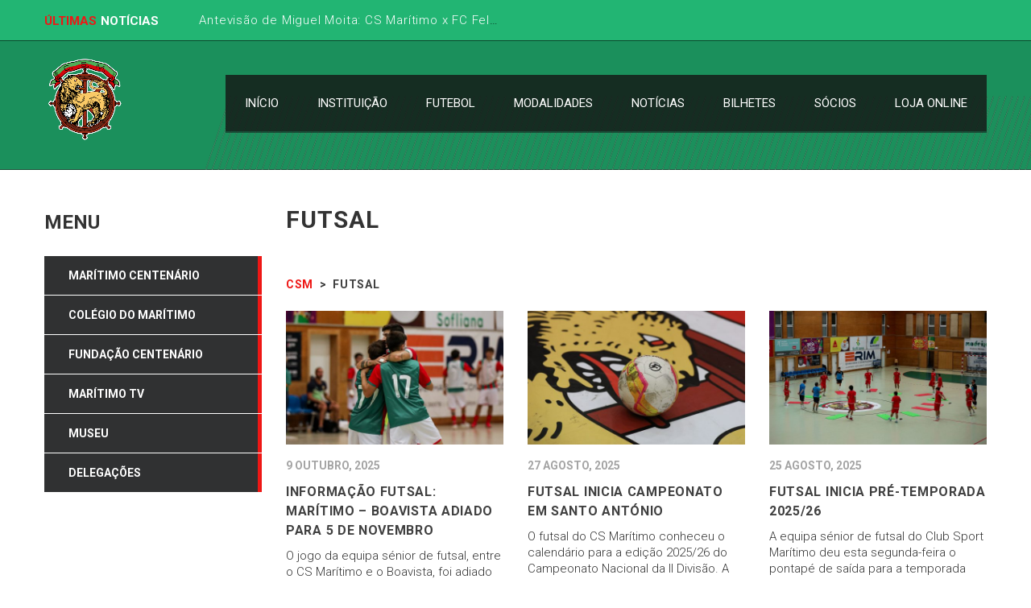

--- FILE ---
content_type: text/html; charset=UTF-8
request_url: https://www.csmaritimo.org.pt/tag/futsal/
body_size: 20514
content:
<!DOCTYPE html><html lang=pt-PT xmlns:fb=https://www.facebook.com/2008/fbml xmlns:addthis=https://www.addthis.com/help/api-spec  class=no-js><head><meta name="format-detection" content="telephone=no"><meta charset="UTF-8"><meta name="viewport" content="width=device-width, initial-scale=1"><link rel=profile href=https://gmpg.org/xfn/11><link rel=pingback href=https://www.csmaritimo.org.pt/xmlrpc.php> <script>!function(e,c){e[c]=e[c]+(e[c]&&" ")+"quform-js"}(document.documentElement,"className");</script><title>futsal &#8211; CSM</title><meta name='robots' content='max-image-preview:large'><link rel=dns-prefetch href=//maps.googleapis.com><link rel=dns-prefetch href=//s7.addthis.com><link rel=dns-prefetch href=//use.fontawesome.com><link rel=dns-prefetch href=//fonts.googleapis.com><link rel=alternate type=application/rss+xml title="CSM &raquo; Feed" href=https://www.csmaritimo.org.pt/feed/ ><link rel=alternate type=application/rss+xml title="CSM &raquo; Feed de Comentários" href=https://www.csmaritimo.org.pt/comments/feed/ ><link rel=alternate type=application/rss+xml title="Feed de etiquetas CSM &raquo; futsal" href=https://www.csmaritimo.org.pt/tag/futsal/feed/ >  <script>window._wpemojiSettings = {"baseUrl":"https:\/\/s.w.org\/images\/core\/emoji\/14.0.0\/72x72\/","ext":".png","svgUrl":"https:\/\/s.w.org\/images\/core\/emoji\/14.0.0\/svg\/","svgExt":".svg","source":{"concatemoji":"https:\/\/www.csmaritimo.org.pt\/wp-includes\/js\/wp-emoji-release.min.js?ver=6.1.9"}};
/*! This file is auto-generated */
!function(e,a,t){var n,r,o,i=a.createElement("canvas"),p=i.getContext&&i.getContext("2d");function s(e,t){var a=String.fromCharCode,e=(p.clearRect(0,0,i.width,i.height),p.fillText(a.apply(this,e),0,0),i.toDataURL());return p.clearRect(0,0,i.width,i.height),p.fillText(a.apply(this,t),0,0),e===i.toDataURL()}function c(e){var t=a.createElement("script");t.src=e,t.defer=t.type="text/javascript",a.getElementsByTagName("head")[0].appendChild(t)}for(o=Array("flag","emoji"),t.supports={everything:!0,everythingExceptFlag:!0},r=0;r<o.length;r++)t.supports[o[r]]=function(e){if(p&&p.fillText)switch(p.textBaseline="top",p.font="600 32px Arial",e){case"flag":return s([127987,65039,8205,9895,65039],[127987,65039,8203,9895,65039])?!1:!s([55356,56826,55356,56819],[55356,56826,8203,55356,56819])&&!s([55356,57332,56128,56423,56128,56418,56128,56421,56128,56430,56128,56423,56128,56447],[55356,57332,8203,56128,56423,8203,56128,56418,8203,56128,56421,8203,56128,56430,8203,56128,56423,8203,56128,56447]);case"emoji":return!s([129777,127995,8205,129778,127999],[129777,127995,8203,129778,127999])}return!1}(o[r]),t.supports.everything=t.supports.everything&&t.supports[o[r]],"flag"!==o[r]&&(t.supports.everythingExceptFlag=t.supports.everythingExceptFlag&&t.supports[o[r]]);t.supports.everythingExceptFlag=t.supports.everythingExceptFlag&&!t.supports.flag,t.DOMReady=!1,t.readyCallback=function(){t.DOMReady=!0},t.supports.everything||(n=function(){t.readyCallback()},a.addEventListener?(a.addEventListener("DOMContentLoaded",n,!1),e.addEventListener("load",n,!1)):(e.attachEvent("onload",n),a.attachEvent("onreadystatechange",function(){"complete"===a.readyState&&t.readyCallback()})),(e=t.source||{}).concatemoji?c(e.concatemoji):e.wpemoji&&e.twemoji&&(c(e.twemoji),c(e.wpemoji)))}(window,document,window._wpemojiSettings);</script> <style>img.wp-smiley,img.emoji{display:inline !important;border:none !important;box-shadow:none !important;height:1em !important;width:1em !important;margin:0
0.07em !important;vertical-align:-0.1em !important;background:none !important;padding:0
!important}</style><link rel=stylesheet id=sdm-styles-css href='https://www.csmaritimo.org.pt/wp-content/plugins/simple-download-monitor/css/sdm_wp_styles.css?ver=6.1.9' type=text/css media=all><link rel=stylesheet id=dashicons-css href='https://www.csmaritimo.org.pt/wp-includes/css/dashicons.min.css?ver=6.1.9' type=text/css media=all><link rel=stylesheet id=menu-icons-extra-css href='https://www.csmaritimo.org.pt/wp-content/plugins/menu-icons/css/extra.min.css?ver=0.13.7' type=text/css media=all><link rel=stylesheet id=boostrap-css href='https://www.csmaritimo.org.pt/wp-content/themes/splash/assets/css/bootstrap.min.css?ver=4.3.3' type=text/css media=all><link rel=stylesheet id=select2-css href='https://www.csmaritimo.org.pt/wp-content/themes/splash/assets/css/select2.min.css?ver=4.3.3' type=text/css media=all><link rel=stylesheet id=owl-carousel-css href='https://www.csmaritimo.org.pt/wp-content/themes/splash/assets/css/owl.carousel.css?ver=4.3.3' type=text/css media=all><link rel=stylesheet id=stm-font-awesome-5-css href='https://www.csmaritimo.org.pt/wp-content/themes/splash/assets/css/fontawesome.min.css?ver=4.3.3' type=text/css media=all><link rel=stylesheet id=fancybox-css href='https://www.csmaritimo.org.pt/wp-content/themes/splash/assets/css/jquery.fancybox.css?ver=4.3.3' type=text/css media=all><link rel=stylesheet id=lightbox-css href='https://www.csmaritimo.org.pt/wp-content/themes/splash/assets/css/lightbox.css?ver=4.3.3' type=text/css media=all><link rel=stylesheet id=stm-theme-animate-css href='https://www.csmaritimo.org.pt/wp-content/themes/splash/assets/css/animate.css?ver=4.3.3' type=text/css media=all><link rel=stylesheet id=stm-theme-icons-css href='https://www.csmaritimo.org.pt/wp-content/themes/splash/assets/css/splash-icons.css?ver=4.3.3' type=text/css media=all><link rel=stylesheet id=perfect-scrollbar-css href='https://www.csmaritimo.org.pt/wp-content/themes/splash/assets/css/perfect-scrollbar.css?ver=4.3.3' type=text/css media=all><link rel=stylesheet id=stm-skin-custom-css href='https://www.csmaritimo.org.pt/wp-content/uploads/stm_uploads/skin-custom.css?t=1769404051&#038;ver=4.3.3' type=text/css media=all><link rel=stylesheet id=stm-theme-default-styles-css href='https://www.csmaritimo.org.pt/wp-content/themes/splash/style.css?ver=4.3.3' type=text/css media=all><style id=stm-theme-default-styles-inline-css>/*<![CDATA[*/.header_1 .stm-header .stm-main-menu .stm-main-menu-unit .header-menu > li
a{font-family:'Roboto',sans-serif;font-weight:400;text-transform:uppercase}.stm-call-to-action
h4{letter-spacing:0px;font-family:'Roboto',sans-serif;font-weight:400}.header-menu > li ul a
span{font-size:11px}h3{letter-spacing:normal;font-weight:300}.footer-widgets-wrapper{padding-top:60px}.stm-next-match-units .stm-next-match-unit .stm-next-match-time .heading-font{color:#fff;font-weight:400}.stm-media-tabs .stm-medias-unit-wider .stm-medias-unit .stm-media-single-unit .stm-media-preview
.title{font-weight:300}.stm-single-league .data-name
a{font-weight:400;font-size:13px}.stm-media-tabs.stm-news-tabs-wrapper.style_baseball .stm-title-left .stm-main-title-unit{font-weight:300;font-size:13px}.stm-next-match-units .stm-next-match-unit .stm-next-match-opponents .stm-command
h4{font-size:17px;font-weight:700}.stm-latest-results-units .stm-latest-results-meta>div.date{font-weight:700;font-size:11px}.stm-latest-results-units .stm-latest-results-meta>div.venue{font-weight:700;font-size:10px}.stm-latest-results-units .stm-latest-results-info .stm-latest-result .stm-latest-result-team
a{font-weight:700;font-size:12px}.stm-media-tabs.stm-news-tabs-wrapper.style_baseball .tab-pane .stm-single-post-loop .content .stm-content-wrap .title
a{text-transform:none}.stm-latest-results-units .stm-latest-results-info .stm-latest-result .stm-latest-result-win-label{background-color:#22b573}.stm-single-sp_player .stm-player-ids{display:none}body.wcs_modal--opened>:not(#wcs-vue-modal):not(.wcs-vue-modal),body.wcs_modal--opened::before,body.wcs_modal--opened::after{filter:none}.vc_tta-title-text{color:#333;text-align:left;font-family:Roboto;font-weight:700;font-style:normal}.stm-media-tabs.stm-news-tabs-wrapper.style_baseball .tab-pane .stm-single-post-loop .image .post-meta .comments-number{display:-ms-flexbox;display:flex;-ms-flex-pack:start;justify-content:flex-start;-ms-flex-align:center;align-items:center;opacity:1;display:none}.stm-single-post-meta .stm-comments-num{float:right;display:none}.stm-post-meta-bottom
.stm_post_share{float:right;position:relative;margin-bottom:30px;cursor:pointer;display:none}input[type="text"], input[type="number"], input[type="tel"], input[type="email"], input[type="search"], input[type="date"], input[type="password"], textarea, .comment-form-rating label, .woocommerce-breadcrumb, .woocommerce .price, .woocommerce .onsale, .comment-form label, .vc_tta.vc_general .vc_tta-tab > a, h1, .h1, h2, .h2, h3, .h3, h4, .h4, h5, .h5, h6, .h6, .heading-font, .widget_recent_entries, .menu-widget-menu-container li, table, div.widget_nav_menu ul.menu li a, .stm-widget-menu ul.menu li
a{margin:0;font-family:"Roboto";color:#151515}.stm-transparent-header .stm-header-mobile{background-color:transparent}.stm-header-mobile{position:relative;padding:15px
40px 15px;background-color:transparent}.stm-single-post
p{margin-bottom:30px;margin-top:15px}p{margin:0
0 24px;margin-bottom:24px;font-weight:300}.stm-media-tabs.stm-news-tabs-wrapper.style_baseball .tab-pane .stm-single-post-loop .image .post-meta{display:-ms-flexbox;display:flex;position:absolute;width:100%;bottom:0;background:transparent;-ms-flex-pack:start;justify-content:flex-start;-ms-flex-align:center;align-items:center;padding:13px
0 13px 97px}.ubermenu .ubermenu-target-text{display:inline-block;vertical-align:baseline;font-family:inherit;font-weight:inherit;color:inherit;font-weight:bold}@media (max-width:769px){.col-md-4.col-sm-6.col-xs-6.stm-col-12{width:100%;text-align:justify;text-justify:inter-word}}.stm-media-tabs.stm-news-tabs-wrapper.style_baseball .tab-pane .stm-single-post-loop .content .stm-content-wrap{text-align:justify;text-justify:inter-word}.stm-future-event-list-time{margin-top:-2px;text-align:center;vertical-align:top;display:none}table.sp-data-table
th{text-transform:uppercase;color:#fff}.stm-team-results-outer{font-size:28px;color:#ee1715}.stm-command-title-left{font-size:12px;color:#fff}.stm-latest-result-lose-labelnormal-font{font-size:0px}a{outline:none !important}.quform-26 .quform-upload-file{background-color:#129a61!important}.quform-27 .quform-upload-file{background-color:#129a61!important}/*]]>*/</style><link rel=stylesheet id=wp-block-library-css href='https://www.csmaritimo.org.pt/wp-includes/css/dist/block-library/style.min.css?ver=6.1.9' type=text/css media=all><link rel=stylesheet id=classic-theme-styles-css href='https://www.csmaritimo.org.pt/wp-includes/css/classic-themes.min.css?ver=1' type=text/css media=all><style id=global-styles-inline-css>/*<![CDATA[*/body{--wp--preset--color--black:#000;--wp--preset--color--cyan-bluish-gray:#abb8c3;--wp--preset--color--white:#fff;--wp--preset--color--pale-pink:#f78da7;--wp--preset--color--vivid-red:#cf2e2e;--wp--preset--color--luminous-vivid-orange:#ff6900;--wp--preset--color--luminous-vivid-amber:#fcb900;--wp--preset--color--light-green-cyan:#7bdcb5;--wp--preset--color--vivid-green-cyan:#00d084;--wp--preset--color--pale-cyan-blue:#8ed1fc;--wp--preset--color--vivid-cyan-blue:#0693e3;--wp--preset--color--vivid-purple:#9b51e0;--wp--preset--gradient--vivid-cyan-blue-to-vivid-purple:linear-gradient(135deg,rgba(6,147,227,1) 0%,rgb(155,81,224) 100%);--wp--preset--gradient--light-green-cyan-to-vivid-green-cyan:linear-gradient(135deg,rgb(122,220,180) 0%,rgb(0,208,130) 100%);--wp--preset--gradient--luminous-vivid-amber-to-luminous-vivid-orange:linear-gradient(135deg,rgba(252,185,0,1) 0%,rgba(255,105,0,1) 100%);--wp--preset--gradient--luminous-vivid-orange-to-vivid-red:linear-gradient(135deg,rgba(255,105,0,1) 0%,rgb(207,46,46) 100%);--wp--preset--gradient--very-light-gray-to-cyan-bluish-gray:linear-gradient(135deg,rgb(238,238,238) 0%,rgb(169,184,195) 100%);--wp--preset--gradient--cool-to-warm-spectrum:linear-gradient(135deg,rgb(74,234,220) 0%,rgb(151,120,209) 20%,rgb(207,42,186) 40%,rgb(238,44,130) 60%,rgb(251,105,98) 80%,rgb(254,248,76) 100%);--wp--preset--gradient--blush-light-purple:linear-gradient(135deg,rgb(255,206,236) 0%,rgb(152,150,240) 100%);--wp--preset--gradient--blush-bordeaux:linear-gradient(135deg,rgb(254,205,165) 0%,rgb(254,45,45) 50%,rgb(107,0,62) 100%);--wp--preset--gradient--luminous-dusk:linear-gradient(135deg,rgb(255,203,112) 0%,rgb(199,81,192) 50%,rgb(65,88,208) 100%);--wp--preset--gradient--pale-ocean:linear-gradient(135deg,rgb(255,245,203) 0%,rgb(182,227,212) 50%,rgb(51,167,181) 100%);--wp--preset--gradient--electric-grass:linear-gradient(135deg,rgb(202,248,128) 0%,rgb(113,206,126) 100%);--wp--preset--gradient--midnight:linear-gradient(135deg,rgb(2,3,129) 0%,rgb(40,116,252) 100%);--wp--preset--duotone--dark-grayscale:url('#wp-duotone-dark-grayscale');--wp--preset--duotone--grayscale:url('#wp-duotone-grayscale');--wp--preset--duotone--purple-yellow:url('#wp-duotone-purple-yellow');--wp--preset--duotone--blue-red:url('#wp-duotone-blue-red');--wp--preset--duotone--midnight:url('#wp-duotone-midnight');--wp--preset--duotone--magenta-yellow:url('#wp-duotone-magenta-yellow');--wp--preset--duotone--purple-green:url('#wp-duotone-purple-green');--wp--preset--duotone--blue-orange:url('#wp-duotone-blue-orange');--wp--preset--font-size--small:13px;--wp--preset--font-size--medium:20px;--wp--preset--font-size--large:36px;--wp--preset--font-size--x-large:42px;--wp--preset--spacing--20:0.44rem;--wp--preset--spacing--30:0.67rem;--wp--preset--spacing--40:1rem;--wp--preset--spacing--50:1.5rem;--wp--preset--spacing--60:2.25rem;--wp--preset--spacing--70:3.38rem;--wp--preset--spacing--80:5.06rem}:where(.is-layout-flex){gap:0.5em}body .is-layout-flow>.alignleft{float:left;margin-inline-start:0;margin-inline-end:2em}body .is-layout-flow>.alignright{float:right;margin-inline-start:2em;margin-inline-end:0}body .is-layout-flow>.aligncenter{margin-left:auto !important;margin-right:auto !important}body .is-layout-constrained>.alignleft{float:left;margin-inline-start:0;margin-inline-end:2em}body .is-layout-constrained>.alignright{float:right;margin-inline-start:2em;margin-inline-end:0}body .is-layout-constrained>.aligncenter{margin-left:auto !important;margin-right:auto !important}body .is-layout-constrained>:where(:not(.alignleft):not(.alignright):not(.alignfull)){max-width:var(--wp--style--global--content-size);margin-left:auto !important;margin-right:auto !important}body .is-layout-constrained>.alignwide{max-width:var(--wp--style--global--wide-size)}body .is-layout-flex{display:flex}body .is-layout-flex{flex-wrap:wrap;align-items:center}body .is-layout-flex>*{margin:0}:where(.wp-block-columns.is-layout-flex){gap:2em}.has-black-color{color:var(--wp--preset--color--black) !important}.has-cyan-bluish-gray-color{color:var(--wp--preset--color--cyan-bluish-gray) !important}.has-white-color{color:var(--wp--preset--color--white) !important}.has-pale-pink-color{color:var(--wp--preset--color--pale-pink) !important}.has-vivid-red-color{color:var(--wp--preset--color--vivid-red) !important}.has-luminous-vivid-orange-color{color:var(--wp--preset--color--luminous-vivid-orange) !important}.has-luminous-vivid-amber-color{color:var(--wp--preset--color--luminous-vivid-amber) !important}.has-light-green-cyan-color{color:var(--wp--preset--color--light-green-cyan) !important}.has-vivid-green-cyan-color{color:var(--wp--preset--color--vivid-green-cyan) !important}.has-pale-cyan-blue-color{color:var(--wp--preset--color--pale-cyan-blue) !important}.has-vivid-cyan-blue-color{color:var(--wp--preset--color--vivid-cyan-blue) !important}.has-vivid-purple-color{color:var(--wp--preset--color--vivid-purple) !important}.has-black-background-color{background-color:var(--wp--preset--color--black) !important}.has-cyan-bluish-gray-background-color{background-color:var(--wp--preset--color--cyan-bluish-gray) !important}.has-white-background-color{background-color:var(--wp--preset--color--white) !important}.has-pale-pink-background-color{background-color:var(--wp--preset--color--pale-pink) !important}.has-vivid-red-background-color{background-color:var(--wp--preset--color--vivid-red) !important}.has-luminous-vivid-orange-background-color{background-color:var(--wp--preset--color--luminous-vivid-orange) !important}.has-luminous-vivid-amber-background-color{background-color:var(--wp--preset--color--luminous-vivid-amber) !important}.has-light-green-cyan-background-color{background-color:var(--wp--preset--color--light-green-cyan) !important}.has-vivid-green-cyan-background-color{background-color:var(--wp--preset--color--vivid-green-cyan) !important}.has-pale-cyan-blue-background-color{background-color:var(--wp--preset--color--pale-cyan-blue) !important}.has-vivid-cyan-blue-background-color{background-color:var(--wp--preset--color--vivid-cyan-blue) !important}.has-vivid-purple-background-color{background-color:var(--wp--preset--color--vivid-purple) !important}.has-black-border-color{border-color:var(--wp--preset--color--black) !important}.has-cyan-bluish-gray-border-color{border-color:var(--wp--preset--color--cyan-bluish-gray) !important}.has-white-border-color{border-color:var(--wp--preset--color--white) !important}.has-pale-pink-border-color{border-color:var(--wp--preset--color--pale-pink) !important}.has-vivid-red-border-color{border-color:var(--wp--preset--color--vivid-red) !important}.has-luminous-vivid-orange-border-color{border-color:var(--wp--preset--color--luminous-vivid-orange) !important}.has-luminous-vivid-amber-border-color{border-color:var(--wp--preset--color--luminous-vivid-amber) !important}.has-light-green-cyan-border-color{border-color:var(--wp--preset--color--light-green-cyan) !important}.has-vivid-green-cyan-border-color{border-color:var(--wp--preset--color--vivid-green-cyan) !important}.has-pale-cyan-blue-border-color{border-color:var(--wp--preset--color--pale-cyan-blue) !important}.has-vivid-cyan-blue-border-color{border-color:var(--wp--preset--color--vivid-cyan-blue) !important}.has-vivid-purple-border-color{border-color:var(--wp--preset--color--vivid-purple) !important}.has-vivid-cyan-blue-to-vivid-purple-gradient-background{background:var(--wp--preset--gradient--vivid-cyan-blue-to-vivid-purple) !important}.has-light-green-cyan-to-vivid-green-cyan-gradient-background{background:var(--wp--preset--gradient--light-green-cyan-to-vivid-green-cyan) !important}.has-luminous-vivid-amber-to-luminous-vivid-orange-gradient-background{background:var(--wp--preset--gradient--luminous-vivid-amber-to-luminous-vivid-orange) !important}.has-luminous-vivid-orange-to-vivid-red-gradient-background{background:var(--wp--preset--gradient--luminous-vivid-orange-to-vivid-red) !important}.has-very-light-gray-to-cyan-bluish-gray-gradient-background{background:var(--wp--preset--gradient--very-light-gray-to-cyan-bluish-gray) !important}.has-cool-to-warm-spectrum-gradient-background{background:var(--wp--preset--gradient--cool-to-warm-spectrum) !important}.has-blush-light-purple-gradient-background{background:var(--wp--preset--gradient--blush-light-purple) !important}.has-blush-bordeaux-gradient-background{background:var(--wp--preset--gradient--blush-bordeaux) !important}.has-luminous-dusk-gradient-background{background:var(--wp--preset--gradient--luminous-dusk) !important}.has-pale-ocean-gradient-background{background:var(--wp--preset--gradient--pale-ocean) !important}.has-electric-grass-gradient-background{background:var(--wp--preset--gradient--electric-grass) !important}.has-midnight-gradient-background{background:var(--wp--preset--gradient--midnight) !important}.has-small-font-size{font-size:var(--wp--preset--font-size--small) !important}.has-medium-font-size{font-size:var(--wp--preset--font-size--medium) !important}.has-large-font-size{font-size:var(--wp--preset--font-size--large) !important}.has-x-large-font-size{font-size:var(--wp--preset--font-size--x-large) !important}.wp-block-navigation a:where(:not(.wp-element-button)){color:inherit}:where(.wp-block-columns.is-layout-flex){gap:2em}.wp-block-pullquote{font-size:1.5em;line-height:1.6}/*]]>*/</style><link rel=stylesheet id=axss-styles-css href='https://www.csmaritimo.org.pt/wp-content/plugins/ax-social-stream/public/css/styles.min.css?ver=3.10.1' type=text/css media=all><link rel=stylesheet id=axss-timeline-css href='https://www.csmaritimo.org.pt/wp-content/plugins/ax-social-stream/public/css/timeline.min.css?ver=3.10.1' type=text/css media=all><link rel=stylesheet id=axss-feed-css href='https://www.csmaritimo.org.pt/wp-content/plugins/ax-social-stream/public/css/feed.min.css?ver=3.10.1' type=text/css media=all><link rel=stylesheet id=axss-carousel-css href='https://www.csmaritimo.org.pt/wp-content/plugins/ax-social-stream/public/css/carousel.min.css?ver=3.10.1' type=text/css media=all><link rel=stylesheet id=axss-carousel-fontawesome-css href='//use.fontawesome.com/releases/v5.7.2/css/all.css?ver=3.10.1' type=text/css media=all><link rel=stylesheet id=contact-form-7-css href='https://www.csmaritimo.org.pt/wp-content/plugins/contact-form-7/includes/css/styles.css?ver=5.8.3' type=text/css media=all><link rel=stylesheet id=plyr-css-css href='https://www.csmaritimo.org.pt/wp-content/plugins/easy-video-player/lib/plyr.css?ver=6.1.9' type=text/css media=all><link rel=stylesheet id=rs-plugin-settings-css href='https://www.csmaritimo.org.pt/wp-content/plugins/revslider/public/assets/css/rs6.css?ver=6.4.11' type=text/css media=all><style id=rs-plugin-settings-inline-css>#rs-demo-id{}</style><link rel=stylesheet id=sportspress-general-css href='//www.csmaritimo.org.pt/wp-content/plugins/sportspress/assets/css/sportspress.css?ver=2.7.16' type=text/css media=all><link rel=stylesheet id=sportspress-icons-css href='//www.csmaritimo.org.pt/wp-content/plugins/sportspress/assets/css/icons.css?ver=2.7' type=text/css media=all><link rel=stylesheet id=lsfs-css-css href='https://www.csmaritimo.org.pt/wp-content/plugins/live-scores-for-sportspress/assets/css/lsfs.min.css?ver=6.1.9' type=text/css media=all><link rel=stylesheet id=ubermenu-roboto-css href='//fonts.googleapis.com/css?family=Roboto%3A%2C300%2C400%2C700&#038;ver=6.1.9' type=text/css media=all><link rel=stylesheet id=wcs-timetable-css href='https://www.csmaritimo.org.pt/wp-content/plugins/weekly-class/assets/front/css/timetable.css?ver=2.6.0' type=text/css media=all><style id=wcs-timetable-inline-css>/*<![CDATA[*/.wcs-single__action .wcs-btn--action{color:rgba( 255,255,255,1);background-color:#BD322C}/*]]>*/</style><link rel=stylesheet id=quform-css href='https://www.csmaritimo.org.pt/wp-content/plugins/quform/cache/quform.css?ver=1754319194' type=text/css media=all><link rel=stylesheet id=stm_megamenu-css href='https://www.csmaritimo.org.pt/wp-content/themes/splash/includes/megamenu/assets/css/megamenu.css?ver=6.1.9' type=text/css media=all><link rel=stylesheet id=bfa-font-awesome-css href='https://use.fontawesome.com/releases/v5.15.3/css/all.css?ver=2.0.3' type=text/css media=all><link rel=stylesheet id=bfa-font-awesome-v4-shim-css href='https://use.fontawesome.com/releases/v5.15.3/css/v4-shims.css?ver=2.0.3' type=text/css media=all><style id=bfa-font-awesome-v4-shim-inline-css>@font-face{font-family:'FontAwesome';src:url('https://use.fontawesome.com/releases/v5.15.3/webfonts/fa-brands-400.eot'),
url('https://use.fontawesome.com/releases/v5.15.3/webfonts/fa-brands-400.eot?#iefix') format('embedded-opentype'),
url('https://use.fontawesome.com/releases/v5.15.3/webfonts/fa-brands-400.woff2') format('woff2'),
url('https://use.fontawesome.com/releases/v5.15.3/webfonts/fa-brands-400.woff') format('woff'),
url('https://use.fontawesome.com/releases/v5.15.3/webfonts/fa-brands-400.ttf') format('truetype'),
url('https://use.fontawesome.com/releases/v5.15.3/webfonts/fa-brands-400.svg#fontawesome') format('svg')}@font-face{font-family:'FontAwesome';src:url('https://use.fontawesome.com/releases/v5.15.3/webfonts/fa-solid-900.eot'),
url('https://use.fontawesome.com/releases/v5.15.3/webfonts/fa-solid-900.eot?#iefix') format('embedded-opentype'),
url('https://use.fontawesome.com/releases/v5.15.3/webfonts/fa-solid-900.woff2') format('woff2'),
url('https://use.fontawesome.com/releases/v5.15.3/webfonts/fa-solid-900.woff') format('woff'),
url('https://use.fontawesome.com/releases/v5.15.3/webfonts/fa-solid-900.ttf') format('truetype'),
url('https://use.fontawesome.com/releases/v5.15.3/webfonts/fa-solid-900.svg#fontawesome') format('svg')}@font-face{font-family:'FontAwesome';src:url('https://use.fontawesome.com/releases/v5.15.3/webfonts/fa-regular-400.eot'),
url('https://use.fontawesome.com/releases/v5.15.3/webfonts/fa-regular-400.eot?#iefix') format('embedded-opentype'),
url('https://use.fontawesome.com/releases/v5.15.3/webfonts/fa-regular-400.woff2') format('woff2'),
url('https://use.fontawesome.com/releases/v5.15.3/webfonts/fa-regular-400.woff') format('woff'),
url('https://use.fontawesome.com/releases/v5.15.3/webfonts/fa-regular-400.ttf') format('truetype'),
url('https://use.fontawesome.com/releases/v5.15.3/webfonts/fa-regular-400.svg#fontawesome') format('svg');unicode-range:U+F004-F005,U+F007,U+F017,U+F022,U+F024,U+F02E,U+F03E,U+F044,U+F057-F059,U+F06E,U+F070,U+F075,U+F07B-F07C,U+F080,U+F086,U+F089,U+F094,U+F09D,U+F0A0,U+F0A4-F0A7,U+F0C5,U+F0C7-F0C8,U+F0E0,U+F0EB,U+F0F3,U+F0F8,U+F0FE,U+F111,U+F118-F11A,U+F11C,U+F133,U+F144,U+F146,U+F14A,U+F14D-F14E,U+F150-F152,U+F15B-F15C,U+F164-F165,U+F185-F186,U+F191-F192,U+F1AD,U+F1C1-F1C9,U+F1CD,U+F1D8,U+F1E3,U+F1EA,U+F1F6,U+F1F9,U+F20A,U+F247-F249,U+F24D,U+F254-F25B,U+F25D,U+F267,U+F271-F274,U+F279,U+F28B,U+F28D,U+F2B5-F2B6,U+F2B9,U+F2BB,U+F2BD,U+F2C1-F2C2,U+F2D0,U+F2D2,U+F2DC,U+F2ED,U+F328,U+F358-F35B,U+F3A5,U+F3D1,U+F410,U+F4AD}</style><link rel=stylesheet id=addthis_all_pages-css href='https://www.csmaritimo.org.pt/wp-content/plugins/addthis/frontend/build/addthis_wordpress_public.min.css?ver=6.1.9' type=text/css media=all><link rel=stylesheet id=ubermenu-css href='https://www.csmaritimo.org.pt/wp-content/plugins/ubermenu/pro/assets/css/ubermenu.min.css?ver=3.8.1' type=text/css media=all><link rel=stylesheet id=ubermenu-black-white-2-css href='https://www.csmaritimo.org.pt/wp-content/plugins/ubermenu/assets/css/skins/blackwhite2.css?ver=6.1.9' type=text/css media=all><link rel=stylesheet id=ubermenu-minimal-css href='https://www.csmaritimo.org.pt/wp-content/plugins/ubermenu/assets/css/skins/minimal.css?ver=6.1.9' type=text/css media=all><link rel=stylesheet id=ubermenu-font-awesome-all-css href='https://www.csmaritimo.org.pt/wp-content/plugins/ubermenu/assets/fontawesome/css/all.min.css?ver=6.1.9' type=text/css media=all><link rel=stylesheet id=font-awesome-css href='https://www.csmaritimo.org.pt/wp-content/plugins/elementor/assets/lib/font-awesome/css/font-awesome.min.css?ver=4.7.0' type=text/css media=all><link rel=stylesheet id=popupaoc-public-style-css href='https://www.csmaritimo.org.pt/wp-content/plugins/popup-anything-on-click/assets/css/popupaoc-public.css?ver=2.8' type=text/css media=all><link rel=stylesheet id=ulp-css href='https://www.csmaritimo.org.pt/wp-content/plugins/layered-popups/css/style.min.css?ver=6.46' type=text/css media=all><link rel=stylesheet id=ulp-link-buttons-css href='https://www.csmaritimo.org.pt/wp-content/plugins/layered-popups/css/link-buttons.min.css?ver=6.46' type=text/css media=all><link rel=stylesheet id=animate.css-css href='https://www.csmaritimo.org.pt/wp-content/plugins/layered-popups/css/animate.min.css?ver=6.46' type=text/css media=all><link rel=stylesheet id=spinkit-css href='https://www.csmaritimo.org.pt/wp-content/plugins/layered-popups/css/spinkit.min.css?ver=6.46' type=text/css media=all><link rel=stylesheet id=um_crop-css href='https://www.csmaritimo.org.pt/wp-content/plugins/ultimate-member/assets/css/um-crop.css?ver=2.7.0' type=text/css media=all><link rel=stylesheet id=um_modal-css href='https://www.csmaritimo.org.pt/wp-content/plugins/ultimate-member/assets/css/um-modal.css?ver=2.7.0' type=text/css media=all><link rel=stylesheet id=um_ui-css href='https://www.csmaritimo.org.pt/wp-content/plugins/ultimate-member/assets/libs/jquery-ui/jquery-ui.min.css?ver=1.12.1' type=text/css media=all><link rel=stylesheet id=um_tipsy-css href='https://www.csmaritimo.org.pt/wp-content/plugins/ultimate-member/assets/libs/tipsy/tipsy.min.css?ver=1.0.0a' type=text/css media=all><link rel=stylesheet id=um_raty-css href='https://www.csmaritimo.org.pt/wp-content/plugins/ultimate-member/assets/libs/raty/um-raty.min.css?ver=2.6.0' type=text/css media=all><link rel=stylesheet id=um_fonticons_ii-css href='https://www.csmaritimo.org.pt/wp-content/plugins/ultimate-member/assets/libs/legacy/fonticons/fonticons-ii.min.css?ver=2.7.0' type=text/css media=all><link rel=stylesheet id=um_fonticons_fa-css href='https://www.csmaritimo.org.pt/wp-content/plugins/ultimate-member/assets/libs/legacy/fonticons/fonticons-fa.min.css?ver=2.7.0' type=text/css media=all><link rel=stylesheet id=um_styles-css href='https://www.csmaritimo.org.pt/wp-content/plugins/ultimate-member/assets/css/um-styles.css?ver=2.7.0' type=text/css media=all><link rel=stylesheet id=um_profile-css href='https://www.csmaritimo.org.pt/wp-content/plugins/ultimate-member/assets/css/um-profile.css?ver=2.7.0' type=text/css media=all><link rel=stylesheet id=um_account-css href='https://www.csmaritimo.org.pt/wp-content/plugins/ultimate-member/assets/css/um-account.css?ver=2.7.0' type=text/css media=all><link rel=stylesheet id=um_misc-css href='https://www.csmaritimo.org.pt/wp-content/plugins/ultimate-member/assets/css/um-misc.css?ver=2.7.0' type=text/css media=all><link rel=stylesheet id=um_fileupload-css href='https://www.csmaritimo.org.pt/wp-content/plugins/ultimate-member/assets/css/um-fileupload.css?ver=2.7.0' type=text/css media=all><link rel=stylesheet id=um_datetime-css href='https://www.csmaritimo.org.pt/wp-content/plugins/ultimate-member/assets/css/pickadate/default.css?ver=2.7.0' type=text/css media=all><link rel=stylesheet id=um_datetime_date-css href='https://www.csmaritimo.org.pt/wp-content/plugins/ultimate-member/assets/css/pickadate/default.date.css?ver=2.7.0' type=text/css media=all><link rel=stylesheet id=um_datetime_time-css href='https://www.csmaritimo.org.pt/wp-content/plugins/ultimate-member/assets/css/pickadate/default.time.css?ver=2.7.0' type=text/css media=all><link rel=stylesheet id=um_scrollbar-css href='https://www.csmaritimo.org.pt/wp-content/plugins/ultimate-member/assets/css/simplebar.css?ver=2.7.0' type=text/css media=all><link rel=stylesheet id=um_responsive-css href='https://www.csmaritimo.org.pt/wp-content/plugins/ultimate-member/assets/css/um-responsive.css?ver=2.7.0' type=text/css media=all><link rel=stylesheet id=um_default_css-css href='https://www.csmaritimo.org.pt/wp-content/plugins/ultimate-member/assets/css/um-old-default.css?ver=2.7.0' type=text/css media=all><link rel=stylesheet id=stm-google-fonts-css href='//fonts.googleapis.com/css?family=Roboto%3Aregular%2Citalic%2C700%2C100%2C100italic%2C300%2C300italic%2C500%2C500italic%2C700italic%2C900%2C900italic&#038;ver=4.3.3' type=text/css media=all><style></style><script src='https://www.csmaritimo.org.pt/wp-includes/js/jquery/jquery.min.js?ver=3.6.1' id=jquery-core-js></script> <script src='https://www.csmaritimo.org.pt/wp-includes/js/jquery/jquery-migrate.min.js?ver=3.3.2' id=jquery-migrate-js></script> <script src='https://www.csmaritimo.org.pt/wp-content/plugins/ax-social-stream/public/js/utils.min.js?ver=3.10.1' id=axss-utils-js></script> <script src='https://www.csmaritimo.org.pt/wp-content/plugins/ax-social-stream/public/js/wall.min.js?ver=3.10.1' id=axss-wall-js></script> <script src='https://www.csmaritimo.org.pt/wp-content/plugins/ax-social-stream/public/js/timeline.min.js?ver=3.10.1' id=axss-timeline-js></script> <script src='https://www.csmaritimo.org.pt/wp-content/plugins/ax-social-stream/public/js/feed.min.js?ver=3.10.1' id=axss-feed-js></script> <script src='https://www.csmaritimo.org.pt/wp-content/plugins/ax-social-stream/public/js/carousel.min.js?ver=3.10.1' id=axss-carousel-js></script> <script id=plyr-js-js-extra>var easy_video_player = {"plyr_iconUrl":"https:\/\/www.csmaritimo.org.pt\/wp-content\/plugins\/easy-video-player\/lib\/plyr.svg","plyr_blankVideo":"https:\/\/www.csmaritimo.org.pt\/wp-content\/plugins\/easy-video-player\/lib\/blank.mp4"};</script> <script src='https://www.csmaritimo.org.pt/wp-content/plugins/easy-video-player/lib/plyr.js?ver=6.1.9' id=plyr-js-js></script> <script src='https://www.csmaritimo.org.pt/wp-content/plugins/revslider/public/assets/js/rbtools.min.js?ver=6.4.8' id=tp-tools-js></script> <script src='https://www.csmaritimo.org.pt/wp-content/plugins/revslider/public/assets/js/rs6.min.js?ver=6.4.11' id=revmin-js></script> <script id=sdm-scripts-js-extra>var sdm_ajax_script = {"ajaxurl":"https:\/\/www.csmaritimo.org.pt\/wp-admin\/admin-ajax.php"};</script> <script src='https://www.csmaritimo.org.pt/wp-content/plugins/simple-download-monitor/js/sdm_wp_scripts.js?ver=6.1.9' id=sdm-scripts-js></script> <script src='https://www.csmaritimo.org.pt/wp-content/themes/splash/includes/megamenu/assets/js/megamenu.js?ver=6.1.9' id=stm_megamenu-js></script> <script src='https://www.csmaritimo.org.pt/wp-content/plugins/ultimate-member/assets/js/um-gdpr.min.js?ver=2.7.0' id=um-gdpr-js></script> <script></script><link rel=https://api.w.org/ href=https://www.csmaritimo.org.pt/wp-json/ ><link rel=alternate type=application/json href=https://www.csmaritimo.org.pt/wp-json/wp/v2/tags/247><link rel=EditURI type=application/rsd+xml title=RSD href=https://www.csmaritimo.org.pt/xmlrpc.php?rsd><link rel=wlwmanifest type=application/wlwmanifest+xml href=https://www.csmaritimo.org.pt/wp-includes/wlwmanifest.xml><meta name="generator" content="WordPress 6.1.9"><meta name="generator" content="SportsPress 2.7.16"><style id=ubermenu-custom-generated-css>.fa{font-style:normal;font-variant:normal;font-weight:normal;font-family:FontAwesome}.ubermenu-main .ubermenu-nav{max-width:1200px}.ubermenu-main{background:#e21e22;border:1px
solid #e21e22}.ubermenu.ubermenu-main{background:none;border:none;box-shadow:none}.ubermenu.ubermenu-main .ubermenu-item-level-0>.ubermenu-target{border:none;box-shadow:none}.ubermenu-main .ubermenu-item-level-0>.ubermenu-target{font-size:15px;text-transform:uppercase;color:#fff;border:none}.ubermenu-main .ubermenu-item-level-0 > .ubermenu-target, .ubermenu-main .ubermenu-item-level-0>.ubermenu-target.ubermenu-item-notext>.ubermenu-icon{line-height:30px}.ubermenu-main .ubermenu-nav .ubermenu-item.ubermenu-item-level-0>.ubermenu-target{font-weight:600}.ubermenu-main .ubermenu-item-level-0 > .ubermenu-target, .ubermenu-main .ubermenu-item-level-0>.ubermenu-custom-content.ubermenu-custom-content-padded{padding-top:0px;padding-bottom:0px}.ubermenu-main, .ubermenu-main .ubermenu-target, .ubermenu-main .ubermenu-nav .ubermenu-item-level-0 .ubermenu-target, .ubermenu-main div, .ubermenu-main p, .ubermenu-main
input{font-family:'Roboto',sans-serif;font-weight:300}.ubermenu-main, .ubermenu-main .ubermenu-target, .ubermenu-main .ubermenu-nav .ubermenu-item-level-0 .ubermenu-target{font:16px}.ubermenu-2linha .ubermenu-item-level-0 > .ubermenu-target, .ubermenu-2linha .ubermenu-item-level-0>.ubermenu-target.ubermenu-item-notext>.ubermenu-icon{line-height:50px}.ubermenu-2linha .ubermenu-item-level-0>.ubermenu-target{text-transform:uppercase}.ubermenu-2linha .ubermenu-nav .ubermenu-item.ubermenu-item-level-0>.ubermenu-target{font-weight:600}.ubermenu-2linha .ubermenu-row{margin-bottom:0px}@media screen and (max-width:959px){.ubermenu-skin-minimal.ubermenu-responsive-toggle{background:transparent;background-color:transparent;color:#fff;font-size:22px;text-transform:none;font-weight:normal}}</style><style media=all id=wcs_styles></style> <script async src="https://www.googletagmanager.com/gtag/js?id=UA-141621166-2"></script> <script>window.dataLayer = window.dataLayer || [];
  function gtag(){dataLayer.push(arguments);}
  gtag('js', new Date());

  gtag('config', 'UA-141621166-2');</script> <style>.um_request_name{display:none !important}</style> <script>var splash_mm_get_menu_data = 'a0a42eedbf';
        var splash_load_media = '2ea6ab61f4';
        var stm_like_nonce = '46d3398eb1';
        var stm_league_table_by_id = 'c0e157e22f';
        var stm_events_league_table_by_id = '090dc99da6';
        var stm_posts_most_styles = '1d03d51405';
        var stm_demo_import_content = 'c496b366d0';

        var ajaxurl = 'https://www.csmaritimo.org.pt/wp-admin/admin-ajax.php';
        var stm_cf7_preloader = 'https://www.csmaritimo.org.pt/wp-content/themes/splash/assets/images/map-pin.png';</script> <meta name="generator" content="Elementor 3.17.3; features: e_dom_optimization, e_optimized_assets_loading, e_optimized_css_loading, additional_custom_breakpoints; settings: css_print_method-external, google_font-enabled, font_display-swap"><meta name="generator" content="Powered by WPBakery Page Builder - drag and drop page builder for WordPress."><meta name="generator" content="Powered by Slider Revolution 6.4.11 - responsive, Mobile-Friendly Slider Plugin for WordPress with comfortable drag and drop interface."> <script>var ulp_custom_handlers = {};
			var ulp_cookie_value = "ilovelencha";
			var ulp_onload_popup = "";
			var ulp_onload_mode = "none";
			var ulp_onload_period = "5";
			var ulp_onscroll_popup = "";
			var ulp_onscroll_mode = "none";
			var ulp_onscroll_period = "5";
			var ulp_onexit_popup = "";
			var ulp_onexit_mode = "none";
			var ulp_onexit_period = "5";
			var ulp_onidle_popup = "";
			var ulp_onidle_mode = "none";
			var ulp_onidle_period = "5";
			var ulp_onabd_popup = "";
			var ulp_onabd_mode = "none";
			var ulp_onabd_period = "5";
			var ulp_onload_delay = "5";
			var ulp_onload_close_delay = "0";
			var ulp_onscroll_offset = "600";
			var ulp_onidle_delay = "30";
			var ulp_recaptcha_enable = "off";
			var ulp_content_id = "{247}{post_tag}";</script><link rel=icon href=https://www.csmaritimo.org.pt/wp-content/uploads/2022/06/Logo-CSM_favicone-32x32.png sizes=32x32><link rel=icon href=https://www.csmaritimo.org.pt/wp-content/uploads/2022/06/Logo-CSM_favicone-200x200.png sizes=192x192><link rel=apple-touch-icon href=https://www.csmaritimo.org.pt/wp-content/uploads/2022/06/Logo-CSM_favicone-200x200.png><meta name="msapplication-TileImage" content="https://www.csmaritimo.org.pt/wp-content/uploads/2022/06/Logo-CSM_favicone-270x270.png"> <script>function setREVStartSize(e){
			//window.requestAnimationFrame(function() {				 
				window.RSIW = window.RSIW===undefined ? window.innerWidth : window.RSIW;	
				window.RSIH = window.RSIH===undefined ? window.innerHeight : window.RSIH;	
				try {								
					var pw = document.getElementById(e.c).parentNode.offsetWidth,
						newh;
					pw = pw===0 || isNaN(pw) ? window.RSIW : pw;
					e.tabw = e.tabw===undefined ? 0 : parseInt(e.tabw);
					e.thumbw = e.thumbw===undefined ? 0 : parseInt(e.thumbw);
					e.tabh = e.tabh===undefined ? 0 : parseInt(e.tabh);
					e.thumbh = e.thumbh===undefined ? 0 : parseInt(e.thumbh);
					e.tabhide = e.tabhide===undefined ? 0 : parseInt(e.tabhide);
					e.thumbhide = e.thumbhide===undefined ? 0 : parseInt(e.thumbhide);
					e.mh = e.mh===undefined || e.mh=="" || e.mh==="auto" ? 0 : parseInt(e.mh,0);		
					if(e.layout==="fullscreen" || e.l==="fullscreen") 						
						newh = Math.max(e.mh,window.RSIH);					
					else{					
						e.gw = Array.isArray(e.gw) ? e.gw : [e.gw];
						for (var i in e.rl) if (e.gw[i]===undefined || e.gw[i]===0) e.gw[i] = e.gw[i-1];					
						e.gh = e.el===undefined || e.el==="" || (Array.isArray(e.el) && e.el.length==0)? e.gh : e.el;
						e.gh = Array.isArray(e.gh) ? e.gh : [e.gh];
						for (var i in e.rl) if (e.gh[i]===undefined || e.gh[i]===0) e.gh[i] = e.gh[i-1];
											
						var nl = new Array(e.rl.length),
							ix = 0,						
							sl;					
						e.tabw = e.tabhide>=pw ? 0 : e.tabw;
						e.thumbw = e.thumbhide>=pw ? 0 : e.thumbw;
						e.tabh = e.tabhide>=pw ? 0 : e.tabh;
						e.thumbh = e.thumbhide>=pw ? 0 : e.thumbh;					
						for (var i in e.rl) nl[i] = e.rl[i]<window.RSIW ? 0 : e.rl[i];
						sl = nl[0];									
						for (var i in nl) if (sl>nl[i] && nl[i]>0) { sl = nl[i]; ix=i;}															
						var m = pw>(e.gw[ix]+e.tabw+e.thumbw) ? 1 : (pw-(e.tabw+e.thumbw)) / (e.gw[ix]);					
						newh =  (e.gh[ix] * m) + (e.tabh + e.thumbh);
					}				
					if(window.rs_init_css===undefined) window.rs_init_css = document.head.appendChild(document.createElement("style"));					
					document.getElementById(e.c).height = newh+"px";
					window.rs_init_css.innerHTML += "#"+e.c+"_wrapper { height: "+newh+"px }";				
				} catch(e){
					console.log("Failure at Presize of Slider:" + e)
				}					   
			//});
		  };</script> <style title=dynamic-css class=options-output>#wrapper{background-color:#fff}body, .normal-font, .normal_font, .woocommerce-breadcrumb, .navxtBreads, #stm-top-bar .stm-top-profile-holder .stm-profile-wrapp a, .countdown small,
div.wpcf7-validation-errors,  .stm-countdown-wrapper span
small{font-family:Roboto}body,.normal_font,.stm-single-post-loop-content{color:#333}h1, .h1, h2, .h2, h3, .h3, h4, .h4, h5, .h5, h6, .h6, .heading-font, .heading-font-only, .button,
.widget_recent_entries, table, .stm-widget-menu ul.menu li a,
input[type='submit'], .rev_post_title, .countdown span, .woocommerce .price, .woocommerce-MyAccount-navigation ul li
a{font-family:Roboto}h1, .h1, h2, .h2, h3, .h3, h4, .h4, h5, .h5, h6, .h6, .heading-font, .widget_recent_entries,.menu-widget-menu-container li,table{color:#333}h3,.h3{font-size:25px;line-height:29px}#stm-top-bar{background-color:#22b573}#stm-top-bar{color:#000}.footer-widgets-wrapper{background-color:#fcfcfc}.footer-widgets-wrapper, .footer-widgets-wrapper .widget-title h6, .footer-widgets-wrapper a, .footer-widgets-wrapper .textwidget, .footer-widgets-wrapper li,.footer-widgets-wrapper li .text, .footer-widgets-wrapper
caption{color:#666}#stm-footer-bottom{background-color:#f7f7f7}#stm-footer-bottom, #stm-footer-bottom
a{color:#4d4d4d}</style><noscript><style>.wpb_animate_when_almost_visible{opacity:1}</style></noscript></head><body class="archive tag tag-futsal tag-247 splashBasketball header_1 wpb-js-composer js-comp-ver-7.2 vc_responsive elementor-default elementor-kit-23523" > <svg xmlns=http://www.w3.org/2000/svg viewBox="0 0 0 0" width=0 height=0 focusable=false role=none style="visibility: hidden; position: absolute; left: -9999px; overflow: hidden;" ><defs><filter id=wp-duotone-dark-grayscale><feColorMatrix color-interpolation-filters="sRGB" type="matrix" values=" .299 .587 .114 0 0 .299 .587 .114 0 0 .299 .587 .114 0 0 .299 .587 .114 0 0 "/><feComponentTransfer color-interpolation-filters="sRGB" ><feFuncR type="table" tableValues="0 0.49803921568627"/><feFuncG type="table" tableValues="0 0.49803921568627"/><feFuncB type="table" tableValues="0 0.49803921568627"/><feFuncA type="table" tableValues="1 1"/></feComponentTransfer><feComposite in2="SourceGraphic" operator="in"/></filter></defs></svg><svg xmlns=http://www.w3.org/2000/svg viewBox="0 0 0 0" width=0 height=0 focusable=false role=none style="visibility: hidden; position: absolute; left: -9999px; overflow: hidden;" ><defs><filter id=wp-duotone-grayscale><feColorMatrix color-interpolation-filters="sRGB" type="matrix" values=" .299 .587 .114 0 0 .299 .587 .114 0 0 .299 .587 .114 0 0 .299 .587 .114 0 0 "/><feComponentTransfer color-interpolation-filters="sRGB" ><feFuncR type="table" tableValues="0 1"/><feFuncG type="table" tableValues="0 1"/><feFuncB type="table" tableValues="0 1"/><feFuncA type="table" tableValues="1 1"/></feComponentTransfer><feComposite in2="SourceGraphic" operator="in"/></filter></defs></svg><svg xmlns=http://www.w3.org/2000/svg viewBox="0 0 0 0" width=0 height=0 focusable=false role=none style="visibility: hidden; position: absolute; left: -9999px; overflow: hidden;" ><defs><filter id=wp-duotone-purple-yellow><feColorMatrix color-interpolation-filters="sRGB" type="matrix" values=" .299 .587 .114 0 0 .299 .587 .114 0 0 .299 .587 .114 0 0 .299 .587 .114 0 0 "/><feComponentTransfer color-interpolation-filters="sRGB" ><feFuncR type="table" tableValues="0.54901960784314 0.98823529411765"/><feFuncG type="table" tableValues="0 1"/><feFuncB type="table" tableValues="0.71764705882353 0.25490196078431"/><feFuncA type="table" tableValues="1 1"/></feComponentTransfer><feComposite in2="SourceGraphic" operator="in"/></filter></defs></svg><svg xmlns=http://www.w3.org/2000/svg viewBox="0 0 0 0" width=0 height=0 focusable=false role=none style="visibility: hidden; position: absolute; left: -9999px; overflow: hidden;" ><defs><filter id=wp-duotone-blue-red><feColorMatrix color-interpolation-filters="sRGB" type="matrix" values=" .299 .587 .114 0 0 .299 .587 .114 0 0 .299 .587 .114 0 0 .299 .587 .114 0 0 "/><feComponentTransfer color-interpolation-filters="sRGB" ><feFuncR type="table" tableValues="0 1"/><feFuncG type="table" tableValues="0 0.27843137254902"/><feFuncB type="table" tableValues="0.5921568627451 0.27843137254902"/><feFuncA type="table" tableValues="1 1"/></feComponentTransfer><feComposite in2="SourceGraphic" operator="in"/></filter></defs></svg><svg xmlns=http://www.w3.org/2000/svg viewBox="0 0 0 0" width=0 height=0 focusable=false role=none style="visibility: hidden; position: absolute; left: -9999px; overflow: hidden;" ><defs><filter id=wp-duotone-midnight><feColorMatrix color-interpolation-filters="sRGB" type="matrix" values=" .299 .587 .114 0 0 .299 .587 .114 0 0 .299 .587 .114 0 0 .299 .587 .114 0 0 "/><feComponentTransfer color-interpolation-filters="sRGB" ><feFuncR type="table" tableValues="0 0"/><feFuncG type="table" tableValues="0 0.64705882352941"/><feFuncB type="table" tableValues="0 1"/><feFuncA type="table" tableValues="1 1"/></feComponentTransfer><feComposite in2="SourceGraphic" operator="in"/></filter></defs></svg><svg xmlns=http://www.w3.org/2000/svg viewBox="0 0 0 0" width=0 height=0 focusable=false role=none style="visibility: hidden; position: absolute; left: -9999px; overflow: hidden;" ><defs><filter id=wp-duotone-magenta-yellow><feColorMatrix color-interpolation-filters="sRGB" type="matrix" values=" .299 .587 .114 0 0 .299 .587 .114 0 0 .299 .587 .114 0 0 .299 .587 .114 0 0 "/><feComponentTransfer color-interpolation-filters="sRGB" ><feFuncR type="table" tableValues="0.78039215686275 1"/><feFuncG type="table" tableValues="0 0.94901960784314"/><feFuncB type="table" tableValues="0.35294117647059 0.47058823529412"/><feFuncA type="table" tableValues="1 1"/></feComponentTransfer><feComposite in2="SourceGraphic" operator="in"/></filter></defs></svg><svg xmlns=http://www.w3.org/2000/svg viewBox="0 0 0 0" width=0 height=0 focusable=false role=none style="visibility: hidden; position: absolute; left: -9999px; overflow: hidden;" ><defs><filter id=wp-duotone-purple-green><feColorMatrix color-interpolation-filters="sRGB" type="matrix" values=" .299 .587 .114 0 0 .299 .587 .114 0 0 .299 .587 .114 0 0 .299 .587 .114 0 0 "/><feComponentTransfer color-interpolation-filters="sRGB" ><feFuncR type="table" tableValues="0.65098039215686 0.40392156862745"/><feFuncG type="table" tableValues="0 1"/><feFuncB type="table" tableValues="0.44705882352941 0.4"/><feFuncA type="table" tableValues="1 1"/></feComponentTransfer><feComposite in2="SourceGraphic" operator="in"/></filter></defs></svg><svg xmlns=http://www.w3.org/2000/svg viewBox="0 0 0 0" width=0 height=0 focusable=false role=none style="visibility: hidden; position: absolute; left: -9999px; overflow: hidden;" ><defs><filter id=wp-duotone-blue-orange><feColorMatrix color-interpolation-filters="sRGB" type="matrix" values=" .299 .587 .114 0 0 .299 .587 .114 0 0 .299 .587 .114 0 0 .299 .587 .114 0 0 "/><feComponentTransfer color-interpolation-filters="sRGB" ><feFuncR type="table" tableValues="0.098039215686275 1"/><feFuncG type="table" tableValues="0 0.66274509803922"/><feFuncB type="table" tableValues="0.84705882352941 0.41960784313725"/><feFuncA type="table" tableValues="1 1"/></feComponentTransfer><feComposite in2="SourceGraphic" operator="in"/></filter></defs></svg><div id=wrapper ><div id=stm-top-bar style="background-color:#22b573 !important;color:#000000 !important;"><div class=container><div class=row><div class="col-md-6 col-sm-6"><div class=stm-top-ticker-holder><div class="heading-font stm-ticker-title"><span class=stm-red>Últimas</span> Notícias</div><ol class=stm-ticker> <li> <a href=https://www.csmaritimo.org.pt/antevisao-de-miguel-moita-cs-maritimo-x-fc-felgueiras/ >Antevisão de Miguel Moita: CS Marítimo x FC Felgueiras</a></li> <li> <a href=https://www.csmaritimo.org.pt/estadio-do-maritimo-recebe-a-12-a-edicao-do-torneio-maritimo-centenario/ ><strong>Estádio do Marítimo recebe a 12.ª edição do Torneio Marítimo Centenário</strong></a></li> <li> <a href=https://www.csmaritimo.org.pt/nota-de-condolencias-pelo-falecimento-de-nassur-bacem/ ><strong>Nota de Condolências pelo falecimento de Nassur Bacém</strong></a></li> <li> <a href=https://www.csmaritimo.org.pt/nota-de-pesar-falecimento-do-socio-jorge-mendonca-nunes-campos/ ><strong>Nota de Pesar – Falecimento do sócio Jorge Mendonça Nunes Campos</strong></a></li> <li> <a href=https://www.csmaritimo.org.pt/bilhetes-j19-cs-maritimo-x-fc-felgueiras/ >Bilhetes J19 | CS Marítimo x FC Felgueiras</a></li></ol> <script>jQuery(document).ready(function () {
            var args = {};

                        args= {
                typewriter: false
            };
            
            jQuery('.stm-ticker').Ticker( args );
        });</script> </div></div><div class="col-md-6 col-sm-6"><div class=clearfix><div class=stm-top-bar_right><div class=clearfix><div class=stm-top-switcher-holder></div><div class=stm-top-cart-holder></div><div class=stm-top-profile-holder></div></div></div><div class=stm-top-socials-holder></div></div></div></div></div></div><div class="stm-header stm-non-transparent-header stm-header-static stm-header-first"><div class=stm-header-inner><div class=stm-header-background style="background-image: url('https://www.csmaritimo.org.pt/wp-content/uploads/2018/11/Artboard-1-8.png')"></div><div class="container stm-header-container"><div class=logo-main style="margin-top: -10px;"> <a class=bloglogo href=https://www.csmaritimo.org.pt/ > <img src=https://www.csmaritimo.org.pt/wp-content/uploads/2022/06/Logo-CSM_menu.png style="width: 101px;" title=Home alt=Logo> </a></div><div class=stm-main-menu><div class="stm-main-menu-unit " style="margin-top: 10px;"><ul class="header-menu stm-list-duty heading-font clearfix"> <li id=menu-item-21647 class="menu-item menu-item-type-post_type menu-item-object-page menu-item-home menu-item-21647"><a href=https://www.csmaritimo.org.pt/ ><span>Início</span></a></li> <li id=menu-item-26730 class="menu-item menu-item-type-post_type menu-item-object-page menu-item-has-children menu-item-26730"><a href=https://www.csmaritimo.org.pt/instituicao/ ><span>Instituição</span></a><ul class=sub-menu> <li id=menu-item-21650 class="menu-item menu-item-type-post_type menu-item-object-page menu-item-21650 stm_col_width_default stm_mega_cols_inside_default"><a href=https://www.csmaritimo.org.pt/instituicao/mensagempresidentecarlosandregomes/ ><span>Mensagem do Presidente</span></a></li> <li id=menu-item-26728 class="menu-item menu-item-type-post_type menu-item-object-page menu-item-26728 stm_col_width_default stm_mega_cols_inside_default"><a href=https://www.csmaritimo.org.pt/instituicao/estrutura/ ><span>Estrutura</span></a></li> <li id=menu-item-26729 class="menu-item menu-item-type-custom menu-item-object-custom menu-item-26729 stm_col_width_default stm_mega_cols_inside_default"><a href=https://www.csmaritimo.org.pt/documentos/ ><span>Documentos</span></a></li> <li id=menu-item-21654 class="menu-item menu-item-type-post_type menu-item-object-page menu-item-21654 stm_col_width_default stm_mega_cols_inside_default"><a href=https://www.csmaritimo.org.pt/instituicao/historia/ ><span>História</span></a></li> <li id=menu-item-21656 class="menu-item menu-item-type-post_type menu-item-object-page menu-item-21656 stm_col_width_default stm_mega_cols_inside_default"><a href=https://www.csmaritimo.org.pt/instituicao/contactos-2/ ><span>Contactos</span></a></li></ul> </li> <li id=menu-item-21657 class="menu-item menu-item-type-post_type menu-item-object-page menu-item-has-children menu-item-21657"><a href=https://www.csmaritimo.org.pt/futebol/ ><span>Futebol</span></a><ul class=sub-menu> <li id=menu-item-21658 class="menu-item menu-item-type-post_type menu-item-object-page menu-item-has-children menu-item-21658 stm_col_width_default stm_mega_cols_inside_default"><a href=https://www.csmaritimo.org.pt/futebol/cs-maritimo/ ><span>CS Marítimo</span></a><ul class=sub-menu> <li id=menu-item-21825 class="menu-item menu-item-type-custom menu-item-object-custom menu-item-21825 stm_mega_second_col_width_default"><a href=https://www.csmaritimo.org.pt/equipa-principal/ ><span>Plantel Principal</span></a></li> <li id=menu-item-30572 class="menu-item menu-item-type-post_type menu-item-object-page menu-item-30572 stm_mega_second_col_width_default"><a href="https://www.csmaritimo.org.pt/?page_id=30567"><span>Equipa Técnica A</span></a></li> <li id=menu-item-26549 class="menu-item menu-item-type-post_type menu-item-object-page menu-item-26549 stm_mega_second_col_width_default"><a href=https://www.csmaritimo.org.pt/futebol/cs-maritimo/boletim-clinico-a/ ><span>Boletim Clínico A</span></a></li></ul> </li> <li id=menu-item-25526 class="menu-item menu-item-type-post_type menu-item-object-page menu-item-has-children menu-item-25526 stm_col_width_default stm_mega_cols_inside_default"><a href="https://www.csmaritimo.org.pt/?page_id=21622"><span>CS Marítimo Sub-23</span></a><ul class=sub-menu> <li id=menu-item-28181 class="menu-item menu-item-type-custom menu-item-object-custom menu-item-28181 stm_mega_second_col_width_default"><a href=https://www.csmaritimo.org.pt/sub-23-3/ ><span>Plantel Sub-23</span></a></li> <li id=menu-item-31215 class="menu-item menu-item-type-custom menu-item-object-custom menu-item-31215 stm_mega_second_col_width_default"><a href=https://www.csmaritimo.org.pt/equipa-tecnica-sub-23/ ><span>Equipa Técnica Sub-23</span></a></li></ul> </li> <li id=menu-item-21661 class="menu-item menu-item-type-post_type menu-item-object-page menu-item-has-children menu-item-21661 stm_col_width_default stm_mega_cols_inside_default"><a href=https://www.csmaritimo.org.pt/futebol/cs-maritimo-feminino/ ><span>CS Marítimo Feminino</span></a><ul class=sub-menu> <li id=menu-item-31233 class="menu-item menu-item-type-custom menu-item-object-custom menu-item-31233 stm_mega_second_col_width_default"><a href=https://www.csmaritimo.org.pt/equipa-feminina/ ><span>Plantel Feminino</span></a></li> <li id=menu-item-31235 class="menu-item menu-item-type-custom menu-item-object-custom menu-item-31235 stm_mega_second_col_width_default"><a href=https://www.csmaritimo.org.pt/equipa-feminina/ ><span>Equipa Técnica Feminina</span></a></li></ul> </li></ul> </li> <li id=menu-item-21664 class="menu-item menu-item-type-post_type menu-item-object-page menu-item-21664"><a href=https://www.csmaritimo.org.pt/modalidadess/ ><span>Modalidades</span></a></li> <li id=menu-item-22348 class="menu-item menu-item-type-custom menu-item-object-custom menu-item-22348"><a href=https://www.csmaritimo.org.pt/noticias/ ><span>Notícias</span></a></li> <li id=menu-item-28652 class="menu-item menu-item-type-custom menu-item-object-custom menu-item-28652"><a href=https://2ticket.pt/maritimo/ ><span>Bilhetes</span></a></li> <li id=menu-item-21671 class="menu-item menu-item-type-post_type menu-item-object-page menu-item-has-children menu-item-21671"><a href=https://www.csmaritimo.org.pt/socios-2/ ><span>Sócios</span></a><ul class=sub-menu> <li id=menu-item-21672 class="menu-item menu-item-type-post_type menu-item-object-page menu-item-21672 stm_col_width_default stm_mega_cols_inside_default"><a href=https://www.csmaritimo.org.pt/socios/ ><span>Categorias de Sócio</span></a></li> <li id=menu-item-21673 class="menu-item menu-item-type-post_type menu-item-object-page menu-item-21673 stm_col_width_default stm_mega_cols_inside_default"><a href=https://www.csmaritimo.org.pt/lugar-anual/ ><span>Lugar Anual</span></a></li> <li id=menu-item-31313 class="menu-item menu-item-type-custom menu-item-object-custom menu-item-31313 stm_col_width_default stm_mega_cols_inside_default"><a href=https://www.csmaritimo.org.pt/lugar-anual-andebol/ ><span>Lugar Anual Andebol</span></a></li> <li id=menu-item-21674 class="menu-item menu-item-type-post_type menu-item-object-page menu-item-21674 stm_col_width_default stm_mega_cols_inside_default"><a href=https://www.csmaritimo.org.pt/descontos-maravilhas/ ><span>Descontos Maravilhas</span></a></li> <li id=menu-item-34581 class="menu-item menu-item-type-custom menu-item-object-custom menu-item-34581 stm_col_width_default stm_mega_cols_inside_default"><a href=https://2ticket.pt/maritimo/criar-conta-with-quotas><span>Inscrição</span></a></li> <li id=menu-item-21688 class="menu-item menu-item-type-custom menu-item-object-custom menu-item-21688 stm_col_width_default stm_mega_cols_inside_default"><a href=https://store.csmaritimo.org.pt/product/pagamento-de-quotas/ ><span>Pagamento Quotas</span></a></li></ul> </li> <li id=menu-item-21759 class="menu-item menu-item-type-custom menu-item-object-custom menu-item-21759"><a href=https://store.csmaritimo.org.pt/ ><span>Loja Online</span></a></li></ul></div></div></div></div><div class="stm-header-mobile clearfix"><div class=logo-main style="margin-top: -10px;"> <a class=bloglogo href=https://www.csmaritimo.org.pt/ > <img src=https://www.csmaritimo.org.pt/wp-content/uploads/2022/06/Logo-CSM_menu.png style="width: 101px;" title=Home alt=Logo> </a></div><div class=stm-mobile-right><div class=clearfix><div class=stm-menu-toggle> <span></span> <span></span> <span></span></div></div></div><div class=stm-mobile-menu-unit><div class=inner><div class="stm-top clearfix"><div class="stm-switcher pull-left"></div><div class=stm-top-right><div class=clearfix><div class=stm-top-search></div><div class=stm-top-socials></div></div></div></div><ul class="stm-mobile-menu-list heading-font"> <li class="menu-item menu-item-type-post_type menu-item-object-page menu-item-home menu-item-21647"><a href=https://www.csmaritimo.org.pt/ ><span>Início</span></a></li> <li class="menu-item menu-item-type-post_type menu-item-object-page menu-item-has-children menu-item-26730"><a href=https://www.csmaritimo.org.pt/instituicao/ ><span>Instituição</span></a><ul class=sub-menu> <li class="menu-item menu-item-type-post_type menu-item-object-page menu-item-21650 stm_col_width_default stm_mega_cols_inside_default"><a href=https://www.csmaritimo.org.pt/instituicao/mensagempresidentecarlosandregomes/ ><span>Mensagem do Presidente</span></a></li> <li class="menu-item menu-item-type-post_type menu-item-object-page menu-item-26728 stm_col_width_default stm_mega_cols_inside_default"><a href=https://www.csmaritimo.org.pt/instituicao/estrutura/ ><span>Estrutura</span></a></li> <li class="menu-item menu-item-type-custom menu-item-object-custom menu-item-26729 stm_col_width_default stm_mega_cols_inside_default"><a href=https://www.csmaritimo.org.pt/documentos/ ><span>Documentos</span></a></li> <li class="menu-item menu-item-type-post_type menu-item-object-page menu-item-21654 stm_col_width_default stm_mega_cols_inside_default"><a href=https://www.csmaritimo.org.pt/instituicao/historia/ ><span>História</span></a></li> <li class="menu-item menu-item-type-post_type menu-item-object-page menu-item-21656 stm_col_width_default stm_mega_cols_inside_default"><a href=https://www.csmaritimo.org.pt/instituicao/contactos-2/ ><span>Contactos</span></a></li></ul> </li> <li class="menu-item menu-item-type-post_type menu-item-object-page menu-item-has-children menu-item-21657"><a href=https://www.csmaritimo.org.pt/futebol/ ><span>Futebol</span></a><ul class=sub-menu> <li class="menu-item menu-item-type-post_type menu-item-object-page menu-item-has-children menu-item-21658 stm_col_width_default stm_mega_cols_inside_default"><a href=https://www.csmaritimo.org.pt/futebol/cs-maritimo/ ><span>CS Marítimo</span></a><ul class=sub-menu> <li class="menu-item menu-item-type-custom menu-item-object-custom menu-item-21825 stm_mega_second_col_width_default"><a href=https://www.csmaritimo.org.pt/equipa-principal/ ><span>Plantel Principal</span></a></li> <li class="menu-item menu-item-type-post_type menu-item-object-page menu-item-30572 stm_mega_second_col_width_default"><a href="https://www.csmaritimo.org.pt/?page_id=30567"><span>Equipa Técnica A</span></a></li> <li class="menu-item menu-item-type-post_type menu-item-object-page menu-item-26549 stm_mega_second_col_width_default"><a href=https://www.csmaritimo.org.pt/futebol/cs-maritimo/boletim-clinico-a/ ><span>Boletim Clínico A</span></a></li></ul> </li> <li class="menu-item menu-item-type-post_type menu-item-object-page menu-item-has-children menu-item-25526 stm_col_width_default stm_mega_cols_inside_default"><a href="https://www.csmaritimo.org.pt/?page_id=21622"><span>CS Marítimo Sub-23</span></a><ul class=sub-menu> <li class="menu-item menu-item-type-custom menu-item-object-custom menu-item-28181 stm_mega_second_col_width_default"><a href=https://www.csmaritimo.org.pt/sub-23-3/ ><span>Plantel Sub-23</span></a></li> <li class="menu-item menu-item-type-custom menu-item-object-custom menu-item-31215 stm_mega_second_col_width_default"><a href=https://www.csmaritimo.org.pt/equipa-tecnica-sub-23/ ><span>Equipa Técnica Sub-23</span></a></li></ul> </li> <li class="menu-item menu-item-type-post_type menu-item-object-page menu-item-has-children menu-item-21661 stm_col_width_default stm_mega_cols_inside_default"><a href=https://www.csmaritimo.org.pt/futebol/cs-maritimo-feminino/ ><span>CS Marítimo Feminino</span></a><ul class=sub-menu> <li class="menu-item menu-item-type-custom menu-item-object-custom menu-item-31233 stm_mega_second_col_width_default"><a href=https://www.csmaritimo.org.pt/equipa-feminina/ ><span>Plantel Feminino</span></a></li> <li class="menu-item menu-item-type-custom menu-item-object-custom menu-item-31235 stm_mega_second_col_width_default"><a href=https://www.csmaritimo.org.pt/equipa-feminina/ ><span>Equipa Técnica Feminina</span></a></li></ul> </li></ul> </li> <li class="menu-item menu-item-type-post_type menu-item-object-page menu-item-21664"><a href=https://www.csmaritimo.org.pt/modalidadess/ ><span>Modalidades</span></a></li> <li class="menu-item menu-item-type-custom menu-item-object-custom menu-item-22348"><a href=https://www.csmaritimo.org.pt/noticias/ ><span>Notícias</span></a></li> <li class="menu-item menu-item-type-custom menu-item-object-custom menu-item-28652"><a href=https://2ticket.pt/maritimo/ ><span>Bilhetes</span></a></li> <li class="menu-item menu-item-type-post_type menu-item-object-page menu-item-has-children menu-item-21671"><a href=https://www.csmaritimo.org.pt/socios-2/ ><span>Sócios</span></a><ul class=sub-menu> <li class="menu-item menu-item-type-post_type menu-item-object-page menu-item-21672 stm_col_width_default stm_mega_cols_inside_default"><a href=https://www.csmaritimo.org.pt/socios/ ><span>Categorias de Sócio</span></a></li> <li class="menu-item menu-item-type-post_type menu-item-object-page menu-item-21673 stm_col_width_default stm_mega_cols_inside_default"><a href=https://www.csmaritimo.org.pt/lugar-anual/ ><span>Lugar Anual</span></a></li> <li class="menu-item menu-item-type-custom menu-item-object-custom menu-item-31313 stm_col_width_default stm_mega_cols_inside_default"><a href=https://www.csmaritimo.org.pt/lugar-anual-andebol/ ><span>Lugar Anual Andebol</span></a></li> <li class="menu-item menu-item-type-post_type menu-item-object-page menu-item-21674 stm_col_width_default stm_mega_cols_inside_default"><a href=https://www.csmaritimo.org.pt/descontos-maravilhas/ ><span>Descontos Maravilhas</span></a></li> <li class="menu-item menu-item-type-custom menu-item-object-custom menu-item-34581 stm_col_width_default stm_mega_cols_inside_default"><a href=https://2ticket.pt/maritimo/criar-conta-with-quotas><span>Inscrição</span></a></li> <li class="menu-item menu-item-type-custom menu-item-object-custom menu-item-21688 stm_col_width_default stm_mega_cols_inside_default"><a href=https://store.csmaritimo.org.pt/product/pagamento-de-quotas/ ><span>Pagamento Quotas</span></a></li></ul> </li> <li class="menu-item menu-item-type-custom menu-item-object-custom menu-item-21759"><a href=https://store.csmaritimo.org.pt/ ><span>Loja Online</span></a></li></ul></div></div></div></div><div id=main><div class="stm-default-page stm-default-page-grid stm-default-page-left"><div class=container><div class="row sidebar-wrapper"><div class="col-md-9 col-md-push-3 col-sm-12"><div class="sidebar-margin-top clearfix"></div><div class=stm-small-title-box><div class="stm-title-box-unit  title_box-762" ><div class=stm-page-title><div class=container><div class="clearfix stm-title-box-title-wrapper"><h1 class="stm-main-title-unit">futsal</h1></div></div></div><div class="stm-breadcrumbs-unit heading-font"><div class=container><div class=navxtBreads> <span property=itemListElement typeof=ListItem><a property=item typeof=WebPage title="Go to CSM." href=https://www.csmaritimo.org.pt class=home ><span property=name>CSM</span></a><meta property="position" content="1"></span> &gt; <span property=itemListElement typeof=ListItem><span property=name class="archive taxonomy post_tag current-item">futsal</span><meta property="url" content="https://www.csmaritimo.org.pt/tag/futsal/"><meta property="position" content="2"></span></div></div></div></div></div><div class="row row-3 row-sm-2  "><div class="col-md-4 col-sm-4"><div class="stm-single-post-loop post-34807 post type-post status-publish format-standard has-post-thumbnail hentry category-futsal category-noticias category-slider tag-cs-maritimo tag-futsal tag-ii-divisao-nacional tag-pavilhao-do-maritimo"> <a href=https://www.csmaritimo.org.pt/informacao-futsal-maritimo-boavista-adiado-para-5-de-novembro/ title="Informação Futsal: Marítimo &#8211; Boavista adiado para 5 de novembro"><div class="image "><div class=stm-plus></div> <img width=570 height=350 src=https://www.csmaritimo.org.pt/wp-content/uploads/2025/10/futsal_site-570x350.jpg class="img-responsive wp-post-image" alt decoding=async srcset="https://www.csmaritimo.org.pt/wp-content/uploads/2025/10/futsal_site-570x350.jpg 570w, https://www.csmaritimo.org.pt/wp-content/uploads/2025/10/futsal_site-32x21.jpg 32w" sizes="(max-width: 570px) 100vw, 570px"></div><div class="date heading-font"> 9 Outubro, 2025</div><div class="title heading-font"> Informação Futsal: Marítimo &#8211; Boavista adiado para 5 de novembro</div> </a><div class=content><div class="at-above-post-arch-page addthis_tool" data-url=https://www.csmaritimo.org.pt/informacao-futsal-maritimo-boavista-adiado-para-5-de-novembro/ ></div><p>O jogo da equipa sénior de futsal, entre o CS Marítimo e o Boavista, foi adiado para o dia 5 de novembro. Inicialmente agendado para este sábado, no Pavilhão do Marítimo, o duelo será agora disputado a 5 de novembro, às 20h30, devido a motivos logísticos da equipa boavisteira que impediram a sua deslocação à&#8230;</p><div class="at-below-post-arch-page addthis_tool" data-url=https://www.csmaritimo.org.pt/informacao-futsal-maritimo-boavista-adiado-para-5-de-novembro/ ></div><p></p></div><div class="post-meta heading-font"><div class=comments-number> <a href=https://www.csmaritimo.org.pt/informacao-futsal-maritimo-boavista-adiado-para-5-de-novembro/#comments> <i class="fa fa-commenting"></i>  <span>0 </span> </a></div><div class=post_list_item_tags> <a href=https://www.csmaritimo.org.pt/tag/cs-maritimo/ > <i class="fa fa-tag"></i> CS Marítimo </a></div></div></div></div><div class="col-md-4 col-sm-4"><div class="stm-single-post-loop post-34496 post type-post status-publish format-standard has-post-thumbnail hentry category-futsal category-noticias category-slider tag-cs-maritimo tag-futsal tag-ii-divisao-nacional tag-pavilhao-do-maritimo"> <a href=https://www.csmaritimo.org.pt/futsal-inicia-campeonato-em-santo-antonio/ title="Futsal inicia campeonato em Santo António"><div class="image "><div class=stm-plus></div> <img width=570 height=350 src=https://www.csmaritimo.org.pt/wp-content/uploads/2025/08/FUTSAL_SORTEIO_site-570x350.jpg class="img-responsive wp-post-image" alt decoding=async loading=lazy srcset="https://www.csmaritimo.org.pt/wp-content/uploads/2025/08/FUTSAL_SORTEIO_site-570x350.jpg 570w, https://www.csmaritimo.org.pt/wp-content/uploads/2025/08/FUTSAL_SORTEIO_site-32x21.jpg 32w" sizes="(max-width: 570px) 100vw, 570px"></div><div class="date heading-font"> 27 Agosto, 2025</div><div class="title heading-font"> Futsal inicia campeonato em Santo António</div> </a><div class=content><div class="at-above-post-arch-page addthis_tool" data-url=https://www.csmaritimo.org.pt/futsal-inicia-campeonato-em-santo-antonio/ ></div><p>O futsal do CS Marítimo conheceu o calendário para a edição 2025/26 do Campeonato Nacional da II Divisão. A equipa orientada por Francisco Aguiar inicia a 1.ª fase da competição com a receção ao GRC Dínamo Sanjoanense, no dia 27 de setembro, no Pavilhão do Marítimo. Calendário Completo JORNADA JOGO DATA J1 CS Marítimo &#8211;&#8230;</p><div class="at-below-post-arch-page addthis_tool" data-url=https://www.csmaritimo.org.pt/futsal-inicia-campeonato-em-santo-antonio/ ></div><p></p></div><div class="post-meta heading-font"><div class=comments-number> <a href=https://www.csmaritimo.org.pt/futsal-inicia-campeonato-em-santo-antonio/#comments> <i class="fa fa-commenting"></i>  <span>0 </span> </a></div><div class=post_list_item_tags> <a href=https://www.csmaritimo.org.pt/tag/cs-maritimo/ > <i class="fa fa-tag"></i> CS Marítimo </a></div></div></div></div><div class="col-md-4 col-sm-4"><div class="stm-single-post-loop post-34476 post type-post status-publish format-standard has-post-thumbnail hentry category-futsal category-noticias category-slider tag-cs-maritimo tag-futsal tag-pavilhao-do-maritimo tag-pre-temporada"> <a href=https://www.csmaritimo.org.pt/futsal-inicia-pre-temporada-2025-26/ title="Futsal inicia pré-temporada 2025/26"><div class="image "><div class=stm-plus></div> <img width=570 height=350 src=https://www.csmaritimo.org.pt/wp-content/uploads/2025/08/CSM-11-570x350.jpg class="img-responsive wp-post-image" alt decoding=async loading=lazy srcset="https://www.csmaritimo.org.pt/wp-content/uploads/2025/08/CSM-11-570x350.jpg 570w, https://www.csmaritimo.org.pt/wp-content/uploads/2025/08/CSM-11-32x21.jpg 32w" sizes="(max-width: 570px) 100vw, 570px"></div><div class="date heading-font"> 25 Agosto, 2025</div><div class="title heading-font"> Futsal inicia pré-temporada 2025/26</div> </a><div class=content><div class="at-above-post-arch-page addthis_tool" data-url=https://www.csmaritimo.org.pt/futsal-inicia-pre-temporada-2025-26/ ></div><p>A equipa sénior de futsal do Club Sport Marítimo deu esta segunda-feira o pontapé de saída para a temporada 2025/26. O primeiro dia de trabalho decorreu no Pavilhão do Marítimo sob a orientação do treinador Francisco Aguiar, que lidera o grupo com foco na preparação para o Campeonato Nacional da II Divisão de Futsal.</p><div class="at-below-post-arch-page addthis_tool" data-url=https://www.csmaritimo.org.pt/futsal-inicia-pre-temporada-2025-26/ ></div><p></p></div><div class="post-meta heading-font"><div class=comments-number> <a href=https://www.csmaritimo.org.pt/futsal-inicia-pre-temporada-2025-26/#comments> <i class="fa fa-commenting"></i>  <span>0 </span> </a></div><div class=post_list_item_tags> <a href=https://www.csmaritimo.org.pt/tag/cs-maritimo/ > <i class="fa fa-tag"></i> CS Marítimo </a></div></div></div></div><div class="col-md-4 col-sm-4"><div class="stm-single-post-loop post-32757 post type-post status-publish format-standard has-post-thumbnail hentry category-futsal category-modalidades category-noticias category-noticias-noticias category-slider tag-certificacao tag-certificacao-futsal tag-cs-maritimo tag-futsal tag-processo-de-certificacao"> <a href=https://www.csmaritimo.org.pt/futsal-recebeu-visita-para-o-processo-de-certificacao-2/ title="Futsal recebeu visita para o processo de certificação"><div class="image "><div class=stm-plus></div> <img width=570 height=350 src=https://www.csmaritimo.org.pt/wp-content/uploads/2025/02/WhatsApp-Image-2025-02-27-at-19.33.01-570x350.jpeg class="img-responsive wp-post-image" alt decoding=async loading=lazy></div><div class="date heading-font"> 28 Fevereiro, 2025</div><div class="title heading-font"> Futsal recebeu visita para o processo de certificação</div> </a><div class=content><div class="at-above-post-arch-page addthis_tool" data-url=https://www.csmaritimo.org.pt/futsal-recebeu-visita-para-o-processo-de-certificacao-2/ ></div><p>O Departamento de Futsal do nosso Clube recebeu, no dia de ontem, uma visita técnica associada ao Processo de Certificação de Entidades Formadoras. A comitiva de Subcomissão de Certificação, composta pelo Diretor José Spínola e pelos Coordenadores Humberto Fernandes e Nuno Cruz, visitou as instalações do Marítimo na presença do Diretor da Entidade Formadora, Rafael&#8230;</p><div class="at-below-post-arch-page addthis_tool" data-url=https://www.csmaritimo.org.pt/futsal-recebeu-visita-para-o-processo-de-certificacao-2/ ></div><p></p></div><div class="post-meta heading-font"><div class=comments-number> <a href=https://www.csmaritimo.org.pt/futsal-recebeu-visita-para-o-processo-de-certificacao-2/#comments> <i class="fa fa-commenting"></i>  <span>0 </span> </a></div><div class=post_list_item_tags> <a href=https://www.csmaritimo.org.pt/tag/certificacao/ > <i class="fa fa-tag"></i> Certificação </a></div></div></div></div><div class="col-md-4 col-sm-4"><div class="stm-single-post-loop post-31982 post type-post status-publish format-standard has-post-thumbnail hentry category-futsal category-noticias category-slider tag-amigos-de-cerva tag-cs-maritimo tag-futsal"> <a href=https://www.csmaritimo.org.pt/futsal-maritimo-com-triunfo-caseiro/ title="Futsal: Marítimo com triunfo caseiro"><div class="image "><div class=stm-plus></div> <img width=570 height=350 src=https://www.csmaritimo.org.pt/wp-content/uploads/2024/12/WhatsApp-Image-2024-12-07-at-22.03.59-1-570x350.jpeg class="img-responsive wp-post-image" alt decoding=async loading=lazy></div><div class="date heading-font"> 7 Dezembro, 2024</div><div class="title heading-font"> Futsal: Marítimo com triunfo caseiro</div> </a><div class=content><div class="at-above-post-arch-page addthis_tool" data-url=https://www.csmaritimo.org.pt/futsal-maritimo-com-triunfo-caseiro/ ></div><p>A equipa de futsal venceu, este sábado, por 4-2, os Amigos de Cerva, em jogo a contar para a 8.ª jornada do Campeonato Nacional da II Divisão Nacional. Num jogo disputado no Pavilhão do Marítimo, em Santo António, os golos da formação orientada por Francisco Aguiar foram anotados por Kayque Santos (2), Santiago Gonçalves e&#8230;</p><div class="at-below-post-arch-page addthis_tool" data-url=https://www.csmaritimo.org.pt/futsal-maritimo-com-triunfo-caseiro/ ></div><p></p></div><div class="post-meta heading-font"><div class=comments-number> <a href=https://www.csmaritimo.org.pt/futsal-maritimo-com-triunfo-caseiro/#comments> <i class="fa fa-commenting"></i>  <span>0 </span> </a></div><div class=post_list_item_tags> <a href=https://www.csmaritimo.org.pt/tag/amigos-de-cerva/ > <i class="fa fa-tag"></i> Amigos de Cerva </a></div></div></div></div><div class="col-md-4 col-sm-4"><div class="stm-single-post-loop post-31931 post type-post status-publish format-standard has-post-thumbnail hentry category-futsal category-noticias category-slider tag-cartao-branco tag-cs-maritimo tag-futsal tag-kayque"> <a href=https://www.csmaritimo.org.pt/futsal-kayque-recebeu-cartao-branco-pelo-seu-fair-play/ title="<strong>Futsal: Kayque recebeu cartão branco pelo seu fair play</strong>"><div class="image "><div class=stm-plus></div> <img width=570 height=350 src=https://www.csmaritimo.org.pt/wp-content/uploads/2024/12/468730451_1109250601208408_4138638207979267137_n-570x350.jpg class="img-responsive wp-post-image" alt decoding=async loading=lazy srcset="https://www.csmaritimo.org.pt/wp-content/uploads/2024/12/468730451_1109250601208408_4138638207979267137_n-570x350.jpg 570w, https://www.csmaritimo.org.pt/wp-content/uploads/2024/12/468730451_1109250601208408_4138638207979267137_n-32x21.jpg 32w" sizes="(max-width: 570px) 100vw, 570px"></div><div class="date heading-font"> 6 Dezembro, 2024</div><div class="title heading-font"> <strong>Futsal: Kayque recebeu cartão branco pelo seu fair play</strong></div> </a><div class=content><div class="at-above-post-arch-page addthis_tool" data-url=https://www.csmaritimo.org.pt/futsal-kayque-recebeu-cartao-branco-pelo-seu-fair-play/ ></div><p>Kayque dos Santos, jogador da equipa de futsal do CS Marítimo, foi distinguido com o cartão branco, por um gesto solidário que teve no jogo diante da AR Amarense para a Taça de Portugal de Futsal. Por iniciativa própria, o pivot verde-rubro tinha uma oportunidade de golo, mas optou por colocar a bola fora do&#8230;</p><div class="at-below-post-arch-page addthis_tool" data-url=https://www.csmaritimo.org.pt/futsal-kayque-recebeu-cartao-branco-pelo-seu-fair-play/ ></div><p></p></div><div class="post-meta heading-font"><div class=comments-number> <a href=https://www.csmaritimo.org.pt/futsal-kayque-recebeu-cartao-branco-pelo-seu-fair-play/#comments> <i class="fa fa-commenting"></i>  <span>0 </span> </a></div><div class=post_list_item_tags> <a href=https://www.csmaritimo.org.pt/tag/cartao-branco/ > <i class="fa fa-tag"></i> Cartão Branco </a></div></div></div></div><div class="col-md-4 col-sm-4"><div class="stm-single-post-loop post-31925 post type-post status-publish format-standard has-post-thumbnail hentry category-futebol category-futsal category-modalidades category-noticias category-slider tag-cs-maritimo tag-futsal tag-taca-de-portugal"> <a href=https://www.csmaritimo.org.pt/maritimo-a-famalicao-para-a-4a-eliminatoria-da-taca-de-portugal-de-futsal/ title="Marítimo a Famalicão para a 4ª eliminatória da Taça de Portugal de Futsal"><div class="image "><div class=stm-plus></div> <img width=570 height=350 src=https://www.csmaritimo.org.pt/wp-content/uploads/2024/12/469028428_896299875816953_8048680807337512888_n-570x350.jpg class="img-responsive wp-post-image" alt decoding=async loading=lazy></div><div class="date heading-font"> 5 Dezembro, 2024</div><div class="title heading-font"> Marítimo a Famalicão para a 4ª eliminatória da Taça de Portugal de Futsal</div> </a><div class=content><div class="at-above-post-arch-page addthis_tool" data-url=https://www.csmaritimo.org.pt/maritimo-a-famalicao-para-a-4a-eliminatoria-da-taca-de-portugal-de-futsal/ ></div><p>O sorteio da 4ª Eliminatória da Taça de Portugal de Futsal Placard, aconteceu na tarde de ontem, na cidade do futebol. O CS Marítimo ficou a saber então, que irá defrontar o Famalicão, fora de portas. A prova rainha que reune os 32 emblemas qualificados da fase anterior. Eis o resultado o sorteio:Rio Ave x BurinhosaAMSAC x Amigos de&#8230;</p><div class="at-below-post-arch-page addthis_tool" data-url=https://www.csmaritimo.org.pt/maritimo-a-famalicao-para-a-4a-eliminatoria-da-taca-de-portugal-de-futsal/ ></div><p></p></div><div class="post-meta heading-font"><div class=comments-number> <a href=https://www.csmaritimo.org.pt/maritimo-a-famalicao-para-a-4a-eliminatoria-da-taca-de-portugal-de-futsal/#comments> <i class="fa fa-commenting"></i>  <span>0 </span> </a></div><div class=post_list_item_tags> <a href=https://www.csmaritimo.org.pt/tag/cs-maritimo/ > <i class="fa fa-tag"></i> CS Marítimo </a></div></div></div></div><div class="col-md-4 col-sm-4"><div class="stm-single-post-loop post-31584 post type-post status-publish format-standard has-post-thumbnail hentry category-futsal category-noticias category-slider tag-cs-maritimo tag-futsal tag-taca-de-portugal"> <a href=https://www.csmaritimo.org.pt/maritimo-recebe-amarense-na-taca-de-portugal-de-futsal/ title="Marítimo recebe Amarense na Taça de Portugal de Futsal"><div class="image "><div class=stm-plus></div> <img width=570 height=350 src=https://www.csmaritimo.org.pt/wp-content/uploads/2024/11/463047690_865208125592795_7520796588357712226_n-570x350.jpg class="img-responsive wp-post-image" alt decoding=async loading=lazy></div><div class="date heading-font"> 13 Novembro, 2024</div><div class="title heading-font"> Marítimo recebe Amarense na Taça de Portugal de Futsal</div> </a><div class=content><div class="at-above-post-arch-page addthis_tool" data-url=https://www.csmaritimo.org.pt/maritimo-recebe-amarense-na-taca-de-portugal-de-futsal/ ></div><p>O CS Marítimo vai defrontar o Amarense na Taça de Portugal de Futsal Placard. O Pavilhão do Marítimo, em Santo António, vai ser palco do duelo da 3.ª eliminatória da Prova Rainha da modalidade. A formação de Francisco Aguiar vai receber a AR Amarense, que milita na III Divisão Nacional de Futsal.</p><div class="at-below-post-arch-page addthis_tool" data-url=https://www.csmaritimo.org.pt/maritimo-recebe-amarense-na-taca-de-portugal-de-futsal/ ></div><p></p></div><div class="post-meta heading-font"><div class=comments-number> <a href=https://www.csmaritimo.org.pt/maritimo-recebe-amarense-na-taca-de-portugal-de-futsal/#comments> <i class="fa fa-commenting"></i>  <span>0 </span> </a></div><div class=post_list_item_tags> <a href=https://www.csmaritimo.org.pt/tag/cs-maritimo/ > <i class="fa fa-tag"></i> CS Marítimo </a></div></div></div></div><div class="col-md-4 col-sm-4"><div class="stm-single-post-loop post-31318 post type-post status-publish format-standard has-post-thumbnail hentry category-futsal category-noticias category-slider tag-cs-maritimo tag-futsal"> <a href=https://www.csmaritimo.org.pt/futsal-sub-23-estreia-se-com-vitoria-no-porto-moniz/ title="Futsal Sub-23 estreia-se com vitória no Porto Moniz"><div class="image "><div class=stm-plus></div> <img width=570 height=350 src=https://www.csmaritimo.org.pt/wp-content/uploads/2024/10/WhatsApp-Image-2024-10-18-at-08.58.58-570x350.jpeg class="img-responsive wp-post-image" alt decoding=async loading=lazy></div><div class="date heading-font"> 12 Outubro, 2024</div><div class="title heading-font"> Futsal Sub-23 estreia-se com vitória no Porto Moniz</div> </a><div class=content><div class="at-above-post-arch-page addthis_tool" data-url=https://www.csmaritimo.org.pt/futsal-sub-23-estreia-se-com-vitoria-no-porto-moniz/ ></div><p>A equipa sub-23 do Marítimo estreou-se com uma vitória no Campeonato Divião de Honra Regional de Seniores. Numa partida disputada no Pavilhão do Porto Moniz, os verde-rubros impuseram a sua superioridade ao vencer a formação local por 6-0.</p><div class="at-below-post-arch-page addthis_tool" data-url=https://www.csmaritimo.org.pt/futsal-sub-23-estreia-se-com-vitoria-no-porto-moniz/ ></div><p></p></div><div class="post-meta heading-font"><div class=comments-number> <a href=https://www.csmaritimo.org.pt/futsal-sub-23-estreia-se-com-vitoria-no-porto-moniz/#comments> <i class="fa fa-commenting"></i>  <span>0 </span> </a></div><div class=post_list_item_tags> <a href=https://www.csmaritimo.org.pt/tag/cs-maritimo/ > <i class="fa fa-tag"></i> CS Marítimo </a></div></div></div></div><div class="col-md-4 col-sm-4"><div class="stm-single-post-loop post-30630 post type-post status-publish format-standard has-post-thumbnail hentry category-futsal category-noticias category-slider tag-2024-2025-2 tag-cs-maritimo tag-futsal tag-pavilhao-do-maritimo"> <a href=https://www.csmaritimo.org.pt/futsal-masculino-pre-epoca-arranca-a-2-de-setembro/ title="Futsal Masculino: pré-época arranca a 2 de setembro"><div class="image "><div class=stm-plus></div> <img width=570 height=350 src=https://www.csmaritimo.org.pt/wp-content/uploads/2024/08/369687337_265336123114333_1380192355424749947_n-570x350.jpg class="img-responsive wp-post-image" alt decoding=async loading=lazy></div><div class="date heading-font"> 23 Agosto, 2024</div><div class="title heading-font"> Futsal Masculino: pré-época arranca a 2 de setembro</div> </a><div class=content><div class="at-above-post-arch-page addthis_tool" data-url=https://www.csmaritimo.org.pt/futsal-masculino-pre-epoca-arranca-a-2-de-setembro/ ></div><p>O futsal sénior masculino do CS Marítimo inicia a pré-época no dia 2 de setembro. A equipa orientada por Francisco Aguiar dá o pontapé de saída na temporada 2024-25 no Pavilhão do Marítimo, em Santo António, com vista a participação no Campeonato Nacional de Futsal &#8211; 2.ª Divisão.</p><div class="at-below-post-arch-page addthis_tool" data-url=https://www.csmaritimo.org.pt/futsal-masculino-pre-epoca-arranca-a-2-de-setembro/ ></div><p></p></div><div class="post-meta heading-font"><div class=comments-number> <a href=https://www.csmaritimo.org.pt/futsal-masculino-pre-epoca-arranca-a-2-de-setembro/#comments> <i class="fa fa-commenting"></i>  <span>0 </span> </a></div><div class=post_list_item_tags> <a href=https://www.csmaritimo.org.pt/tag/2024-2025-2/ > <i class="fa fa-tag"></i> 2024-2025 </a></div></div></div></div></div><ul class=page-numbers> <li><span aria-current=page class="page-numbers current">1</span></li> <li><a class=page-numbers href=https://www.csmaritimo.org.pt/tag/futsal/page/2/ >2</a></li> <li><a class=page-numbers href=https://www.csmaritimo.org.pt/tag/futsal/page/3/ >3</a></li> <li><a class=page-numbers href=https://www.csmaritimo.org.pt/tag/futsal/page/4/ >4</a></li> <li><a class="next page-numbers" href=https://www.csmaritimo.org.pt/tag/futsal/page/2/ ><i class="fa fa-angle-right"></i></a></li></ul></div><div class="col-md-3 col-md-pull-9 hidden-sm hidden-xs "><aside id=nav_menu-4 class="widget widget-default widget_nav_menu"><div class=widget-title><h4>Menu</h4></div><div class=menu-2linha-container><ul id=menu-2linha class=menu><li id=menu-item-2309 class="menu-item menu-item-type-custom menu-item-object-custom menu-item-2309"><a target=_blank rel=noopener href=https://maritimocentenario.softingal.pt/ >Marítimo Centenário</a></li> <li id=menu-item-3328 class="menu-item menu-item-type-post_type menu-item-object-page menu-item-3328"><a href=https://www.csmaritimo.org.pt/colegio-do-maritimo/ >Colégio do Marítimo</a></li> <li id=menu-item-2306 class="menu-item menu-item-type-post_type menu-item-object-page menu-item-2306"><a href=https://www.csmaritimo.org.pt/fundacao-centenario/ >Fundação Centenário</a></li> <li id=menu-item-2310 class="menu-item menu-item-type-custom menu-item-object-custom menu-item-2310"><a target=_blank rel=noopener href=http://www.maritimo.tv/ >Marítimo TV</a></li> <li id=menu-item-2312 class="menu-item menu-item-type-post_type menu-item-object-page menu-item-2312"><a href=https://www.csmaritimo.org.pt/museu/ >Museu</a></li> <li id=menu-item-4444 class="menu-item menu-item-type-post_type menu-item-object-page menu-item-4444"><a href=https://www.csmaritimo.org.pt/instituicao/delegacoes/ >Delegações</a></li></ul></div></aside></div></div></div></div></div><div id=stm-footer-socials-top class=stm-footer-socials-top><ul class="footer-bottom-socials stm-list-duty"></ul></div></div><div class="stm-footer " style="background: url() no-repeat center; background-size: cover; background-color: #222;"><div id=stm-footer-top><div id=footer-main><div class="footer-widgets-wrapper less_4 "><div class=container><div class="widgets stm-cols-4 clearfix"><aside id=custom_html-2 class="widget_text widget widget_custom_html"><div class="widget_text widget-wrapper"><div class=widget-title><h6>Club Sport Marítimo</h6></div><div class="textwidget custom-html-widget"><div align=left> <img src=https://www.csmaritimo.org.pt/wp-content/uploads/2022/06/csmaritimo-logo2-cinzas.png alt=C.S.Marítimo width=150 align=auto></div><div><p align= "justify">Moldado em torno do futebol profissional, o Club Sport Marítimo é hoje em dia um clube de referência no contexto nacional. O único a ter uma escola, um dos poucos a ter uma fundação de solidariedade social e uma televisão. Projetos que se juntam às modalidades e aos mais de dois milhares de atletas. <br> O Marítimo é, portanto, muito mais do que pontapé na bola.</p></div></div></div></aside><aside id=custom_html-3 class="widget_text widget widget_custom_html"><div class="widget_text widget-wrapper"><div class=widget-title><h6>Links Úteis</h6></div><div class="textwidget custom-html-widget"><p> <a href=https://www.fpf.pt target=_blank rel=noopener> <img border=0 alt=FPF src=https://www.csmaritimo.org.pt/wp-content/uploads/2018/11/fpf-8.png width=175 height=75> </a><a href=http://www.ligaportugal.pt target=_blank rel=noopener> <img border=0 alt="Liga Portugal" src=https://www.csmaritimo.org.pt/wp-content/uploads/2023/05/liga-portugal.png width=175 height=75> </a></p> <a href=http://www.fifa.com target=_blank rel=noopener> <img border=0 alt=FIFA src=https://www.csmaritimo.org.pt/wp-content/uploads/2018/11/fifaa.png width=89 height=75> </a> <a href=http://www.uefa.com target=_blank rel=noopener> <img border=0 alt=uefa src=https://www.csmaritimo.org.pt/wp-content/uploads/2018/11/uefaa.png width=88 height=75> </a></div></div></aside><aside id=nav_menu-2 class="widget widget_nav_menu"><div class=widget-wrapper><div class=widget-title><h6>Documentação Legal</h6></div><div class=menu-temas-container><ul id=menu-temas class=menu><li id=menu-item-3320 class="menu-item menu-item-type-post_type menu-item-object-page menu-item-3320"><a href=https://www.csmaritimo.org.pt/politica-de-cookies-club-sport-maritimo/ >Política de Cookies</a></li> <li id=menu-item-3319 class="menu-item menu-item-type-post_type menu-item-object-page menu-item-privacy-policy menu-item-3319"><a href=https://www.csmaritimo.org.pt/politica-de-privacidade/ >Política de Privacidade</a></li> <li id=menu-item-3318 class="menu-item menu-item-type-post_type menu-item-object-page menu-item-3318"><a href=https://www.csmaritimo.org.pt/politica-protecao-de-dados/ >Política Proteção de Dados</a></li> <li id=menu-item-3323 class="menu-item menu-item-type-post_type menu-item-object-page menu-item-3323"><a href=https://www.csmaritimo.org.pt/termos-e-condicoes/ >Termos e Condições</a></li> <li id=menu-item-28454 class="menu-item menu-item-type-custom menu-item-object-custom menu-item-28454"><a href=https://www.livroreclamacoes.pt/Pedido/Reclamacao>Livro de Reclamações</a></li></ul></div></div></aside><aside id=custom_html-5 class="widget_text widget widget_custom_html"><div class="widget_text widget-wrapper"><div class=widget-title><h6>Contactos</h6></div><div class="textwidget custom-html-widget"><p> <span style=font-weight:bold>Morada</span><br>Complexo Desportivo do Marítimo<br>Rua Campo do Marítimo <br>9020-208 Funchal</p><p> <span style=font-weight:bold>Telefone</span><br><a href="tel:+351 291 708 300">+351 291 708 300 (rede móvel nacional)</a></p><p> <a href=https://www.facebook.com/csmaritimo target=_blank style="color:#000000 !important;" rel=noopener> <i class="fa fa-facebook"></i> </a> &nbsp; &nbsp; <a href=https://www.instagram.com/csmaritimomadeira/ target=_blank style="color:#000000 !important;" rel=noopener> <i class="fa fa-instagram"></i> </a> &nbsp; &nbsp; <a href=https://www.linkedin.com/company/4573845/admin/ target=_blank style="color:#000000 !important;" rel=noopener> <i class="fa fa-linkedin"></i> </a> &nbsp; &nbsp; <a href=https://www.youtube.com/channel/UCkeEgKzqUIS_T4V1w-fOmOA target=_blank style="color:#000000 !important;" rel=noopener> <i class="fa fa-youtube"></i> </a> &nbsp; &nbsp; <a href=https://twitter.com/MaritimoMadeira target=_blank style="color:#000000 !important;" rel=noopener> <i class="fa fa-twitter"></i> </a></p> <a href=https://www.csmaritimo.org.pt/imprensa> <img border=0 alt="Press Center / Acreditações" src=https://www.csmaritimo.org.pt/wp-content/uploads/2018/12/pressCenter.png width=345 height=50> </a></div></div></aside></div></div></div></div></div><div id=stm-footer-bottom><div class=container><div class=clearfix><div class=footer-bottom-left><div class=footer-bottom-left-text><p style="color: #4d4d4d">© 2025 Club Sport Marítimo - Todos os direitos reservados</p></div></div><div class=footer-bottom-right><div class=clearfix><div class=footer-bottom-right-text> Manutenção evolutiva por <a href=https://www.vipa.pt target=_blank><img src=https://www.csmaritimo.org.pt/wp-content/uploads/2024/04/vipapt.png alt=Vipa.pt style="height: 25px;object-fit: contain"></a></div><div class=footer-bottom-right-navs></div></div></div></div></div></div></div><div class=rev-close-btn> <span class=close-left></span> <span class=close-right></span></div><div id=um_upload_single style=display:none></div><div id=um_view_photo style=display:none><a href=javascript:void(0); data-action=um_remove_modal class=um-modal-close aria-label="Close view photo modal"> <i class=um-faicon-times></i> </a><div class="um-modal-body photo"><div class=um-modal-photo></div></div></div> <script data-cfasync=false>if (window.addthis_product === undefined) { window.addthis_product = "wpp"; } if (window.wp_product_version === undefined) { window.wp_product_version = "wpp-6.2.6"; } if (window.addthis_share === undefined) { window.addthis_share = {}; } if (window.addthis_config === undefined) { window.addthis_config = {"data_track_clickback":true,"ignore_server_config":true,"ui_language":"pt","ui_atversion":"300"}; } if (window.addthis_layers === undefined) { window.addthis_layers = {}; } if (window.addthis_layers_tools === undefined) { window.addthis_layers_tools = [{"responsiveshare":{"numPreferredServices":3,"counts":"none","size":"16px","style":"responsive","shareCountThreshold":0,"elements":".addthis_inline_share_toolbox_avtx,.at-below-post","id":"responsiveshare"}}]; } else { window.addthis_layers_tools.push({"responsiveshare":{"numPreferredServices":3,"counts":"none","size":"16px","style":"responsive","shareCountThreshold":0,"elements":".addthis_inline_share_toolbox_avtx,.at-below-post","id":"responsiveshare"}});  } if (window.addthis_plugin_info === undefined) { window.addthis_plugin_info = {"info_status":"enabled","cms_name":"WordPress","plugin_name":"Share Buttons by AddThis","plugin_version":"6.2.6","plugin_mode":"WordPress","anonymous_profile_id":"wp-eae9893ba6b61e14c59b3d73acc87f66","page_info":{"template":"archives","post_type":""},"sharing_enabled_on_post_via_metabox":false}; } 
                    (function() {
                      var first_load_interval_id = setInterval(function () {
                        if (typeof window.addthis !== 'undefined') {
                          window.clearInterval(first_load_interval_id);
                          if (typeof window.addthis_layers !== 'undefined' && Object.getOwnPropertyNames(window.addthis_layers).length > 0) {
                            window.addthis.layers(window.addthis_layers);
                          }
                          if (Array.isArray(window.addthis_layers_tools)) {
                            for (i = 0; i < window.addthis_layers_tools.length; i++) {
                              window.addthis.layers(window.addthis_layers_tools[i]);
                            }
                          }
                        }
                     },1000)
                    }());</script><script src='https://maps.googleapis.com/maps/api/js?ver=4.3.3' id=stm_gmap-js></script> <script src='https://www.csmaritimo.org.pt/wp-content/themes/splash/assets/js/perfect-scrollbar.min.js?ver=4.3.3' id=perfect-scrollbar-js></script> <script src='https://www.csmaritimo.org.pt/wp-content/themes/splash/assets/js/bootstrap.min.js?ver=4.3.3' id=bootstrap-js></script> <script src='https://www.csmaritimo.org.pt/wp-content/themes/splash/assets/js/select2.full.min.js?ver=4.3.3' id=select2-js></script> <script src='https://www.csmaritimo.org.pt/wp-content/themes/splash/assets/js/owl.carousel.min.js?ver=4.3.3' id=owl-carousel-js></script> <script src='https://www.csmaritimo.org.pt/wp-content/themes/splash/assets/js/jquery.fancybox.pack.js?ver=4.3.3' id=fancybox-js></script> <script src='https://www.csmaritimo.org.pt/wp-includes/js/imagesloaded.min.js?ver=4.1.4' id=imagesloaded-js></script> <script src='https://www.csmaritimo.org.pt/wp-content/plugins/js_composer/assets/lib/bower/isotope/dist/isotope.pkgd.min.js?ver=7.2' id=isotope-js></script> <script src='https://www.csmaritimo.org.pt/wp-content/themes/splash/assets/js/waypoints.min.js?ver=4.3.3' id=waypoint-js></script> <script src='https://www.csmaritimo.org.pt/wp-content/themes/splash/assets/js/jquery.counterup.min.js?ver=4.3.3' id=counterup-js></script> <script src='https://www.csmaritimo.org.pt/wp-content/themes/splash/assets/js/lightbox.js?ver=4.3.3' id=lightbox-js></script> <script src='https://www.csmaritimo.org.pt/wp-content/themes/splash/assets/js/splash.js?ver=4.3.3' id=stm-theme-scripts-js></script> <script src='https://www.csmaritimo.org.pt/wp-content/themes/splash/assets/js/header.js?ver=4.3.3' id=stm-theme-scripts-header-js></script> <script src='https://www.csmaritimo.org.pt/wp-content/themes/splash/assets/js/ticker_posts.js?ver=4.3.3' id=stm-ticker-posts-js></script> <script src='https://www.csmaritimo.org.pt/wp-content/themes/splash/assets/js/ajax.submit.js?ver=4.3.3' id=ajax-submit-js></script> <script src='https://www.csmaritimo.org.pt/wp-content/themes/splash/assets/js/smoothScroll.js?ver=4.3.3' id=stm-smooth-scroll-js></script> <script src='https://www.csmaritimo.org.pt/wp-content/plugins/contact-form-7/includes/swv/js/index.js?ver=5.8.3' id=swv-js></script> <script id=contact-form-7-js-extra>var wpcf7 = {"api":{"root":"https:\/\/www.csmaritimo.org.pt\/wp-json\/","namespace":"contact-form-7\/v1"}};</script> <script src='https://www.csmaritimo.org.pt/wp-content/plugins/contact-form-7/includes/js/index.js?ver=5.8.3' id=contact-form-7-js></script> <script src='https://www.csmaritimo.org.pt/wp-content/plugins/popup-anything-on-click/assets/js/popupaoc-public.js?ver=2.8' id=popupaoc-public-js-js></script> <script src='https://www.csmaritimo.org.pt/wp-content/plugins/sportspress/assets/js/jquery.dataTables.min.js?ver=1.10.4' id=jquery-datatables-js></script> <script id=sportspress-js-extra>var localized_strings = {"days":"dias","hrs":"horas","mins":"minutos","secs":"segundos","previous":"Anterior","next":"Avan\u00e7ar"};</script> <script src='https://www.csmaritimo.org.pt/wp-content/plugins/sportspress/assets/js/sportspress.js?ver=2.7.16' id=sportspress-js></script> <script src='https://www.csmaritimo.org.pt/wp-includes/js/underscore.min.js?ver=1.13.4' id=underscore-js></script> <script id=wp-util-js-extra>var _wpUtilSettings = {"ajax":{"url":"\/wp-admin\/admin-ajax.php"}};</script> <script src='https://www.csmaritimo.org.pt/wp-includes/js/wp-util.min.js?ver=6.1.9' id=wp-util-js></script> <script id=lsfs-js-extra>var lsfs = {"ajaxurl":"https:\/\/www.csmaritimo.org.pt\/wp-admin\/admin-ajax.php","nonce":"4dbd02a257","live_refresh":"10000"};</script> <script src='https://www.csmaritimo.org.pt/wp-content/plugins/live-scores-for-sportspress/assets/js/lsfs.bundle.js?ver=1.9.2' id=lsfs-js></script> <script id=quform-js-extra>var quformL10n = [];
quformL10n = {"pluginUrl":"https:\/\/www.csmaritimo.org.pt\/wp-content\/plugins\/quform","ajaxUrl":"https:\/\/www.csmaritimo.org.pt\/wp-admin\/admin-ajax.php","ajaxError":"Ajax error","errorMessageTitle":"There was a problem","removeFile":"Remove","supportPageCaching":true};</script> <script src='https://www.csmaritimo.org.pt/wp-content/plugins/quform/cache/quform.js?ver=1754319194' id=quform-js></script> <script src='https://s7.addthis.com/js/300/addthis_widget.js?ver=6.1.9#pubid=wp-eae9893ba6b61e14c59b3d73acc87f66' id=addthis_widget-js></script> <script id=wpfront-scroll-top-js-extra>/*<![CDATA[*/var wpfront_scroll_top_data = {"data":{"css":"#wpfront-scroll-top-container{display:none;position:fixed;cursor:pointer;z-index:9999;opacity:0}#wpfront-scroll-top-container div.text-holder{padding:3px 10px;border-radius:3px;-webkit-border-radius:3px;-webkit-box-shadow:4px 4px 5px 0 rgba(50,50,50,.5);-moz-box-shadow:4px 4px 5px 0 rgba(50,50,50,.5);box-shadow:4px 4px 5px 0 rgba(50,50,50,.5)}#wpfront-scroll-top-container a{outline-style:none;box-shadow:none;text-decoration:none}#wpfront-scroll-top-container {right: 20px;bottom: 20px;}        #wpfront-scroll-top-container img {\n            width: auto;\n            height: auto;\n        }\n        ","html":"<div id=\"wpfront-scroll-top-container\"><img src=\"https:\/\/www.csmaritimo.org.pt\/wp-content\/plugins\/wpfront-scroll-top\/images\/icons\/38.png\" alt=\"Ir para o topo\" title=\"\" \/><\/div>","data":{"hide_iframe":false,"button_fade_duration":200,"auto_hide":false,"auto_hide_after":2,"scroll_offset":100,"button_opacity":0.8,"button_action":"top","button_action_element_selector":"","button_action_container_selector":"html, body","button_action_element_offset":"0","scroll_duration":400}}};/*]]>*/</script> <script src='https://www.csmaritimo.org.pt/wp-content/plugins/wpfront-scroll-top/js/wpfront-scroll-top.min.js?ver=2.2.10081' id=wpfront-scroll-top-js></script> <script id=ubermenu-js-extra>var ubermenu_data = {"remove_conflicts":"on","reposition_on_load":"off","intent_delay":"300","intent_interval":"100","intent_threshold":"7","scrollto_offset":"50","scrollto_duration":"1000","responsive_breakpoint":"959","accessible":"on","mobile_menu_collapse_on_navigate":"on","retractor_display_strategy":"responsive","touch_off_close":"on","submenu_indicator_close_mobile":"on","collapse_after_scroll":"on","v":"3.8.1","configurations":["2linha","main"],"ajax_url":"https:\/\/www.csmaritimo.org.pt\/wp-admin\/admin-ajax.php","plugin_url":"https:\/\/www.csmaritimo.org.pt\/wp-content\/plugins\/ubermenu\/","disable_mobile":"off","prefix_boost":"","use_core_svgs":"off","aria_role_navigation":"off","aria_nav_label":"off","aria_expanded":"off","aria_hidden":"off","aria_controls":"","aria_responsive_toggle":"off","icon_tag":"i","esc_close_mobile":"on","keyboard_submenu_trigger":"enter","theme_locations":{"primary":"Header menu","bottom_menu":"Bottom Widget menu","sidebar_menu":"Sidebar menu"}};</script> <script src='https://www.csmaritimo.org.pt/wp-content/plugins/ubermenu/assets/js/ubermenu.min.js?ver=3.8.1' id=ubermenu-js></script> <script src='https://www.csmaritimo.org.pt/wp-content/plugins/layered-popups/js/script.min.js?ver=6.46' id=ulp-js></script> <script src='https://www.csmaritimo.org.pt/wp-content/plugins/ultimate-member/assets/js/um-crop.min.js?ver=2.7.0' id=um_crop-js></script> <script src='https://www.csmaritimo.org.pt/wp-content/plugins/ultimate-member/assets/js/um-modal.min.js?ver=2.7.0' id=um_modal-js></script> <script src='https://www.csmaritimo.org.pt/wp-content/plugins/ultimate-member/assets/js/um-jquery-form.min.js?ver=2.7.0' id=um_jquery_form-js></script> <script src='https://www.csmaritimo.org.pt/wp-content/plugins/ultimate-member/assets/js/um-fileupload.js?ver=2.7.0' id=um_fileupload-js></script> <script src='https://www.csmaritimo.org.pt/wp-content/plugins/ultimate-member/assets/js/pickadate/picker.js?ver=2.7.0' id=um_datetime-js></script> <script src='https://www.csmaritimo.org.pt/wp-content/plugins/ultimate-member/assets/js/pickadate/picker.date.js?ver=2.7.0' id=um_datetime_date-js></script> <script src='https://www.csmaritimo.org.pt/wp-content/plugins/ultimate-member/assets/js/pickadate/picker.time.js?ver=2.7.0' id=um_datetime_time-js></script> <script src='https://www.csmaritimo.org.pt/wp-content/plugins/ultimate-member/assets/js/pickadate/translations/pt_PT.js?ver=2.7.0' id=um_datetime_locale-js></script> <script src='https://www.csmaritimo.org.pt/wp-includes/js/masonry.min.js?ver=4.2.2' id=masonry-js></script> <script src='https://www.csmaritimo.org.pt/wp-includes/js/jquery/jquery.masonry.min.js?ver=3.1.2b' id=jquery-masonry-js></script> <script src='https://www.csmaritimo.org.pt/wp-content/plugins/ultimate-member/assets/js/simplebar.min.js?ver=2.7.0' id=um_scrollbar-js></script> <script src='https://www.csmaritimo.org.pt/wp-content/plugins/ultimate-member/assets/js/um-functions.min.js?ver=2.7.0' id=um_functions-js></script> <script src='https://www.csmaritimo.org.pt/wp-content/plugins/ultimate-member/assets/js/um-responsive.min.js?ver=2.7.0' id=um_responsive-js></script> <script src='https://www.csmaritimo.org.pt/wp-includes/js/dist/vendor/regenerator-runtime.min.js?ver=0.13.9' id=regenerator-runtime-js></script> <script src='https://www.csmaritimo.org.pt/wp-includes/js/dist/vendor/wp-polyfill.min.js?ver=3.15.0' id=wp-polyfill-js></script> <script src='https://www.csmaritimo.org.pt/wp-includes/js/dist/hooks.min.js?ver=4169d3cf8e8d95a3d6d5' id=wp-hooks-js></script> <script src='https://www.csmaritimo.org.pt/wp-content/plugins/ultimate-member/assets/js/um-conditional.min.js?ver=2.7.0' id=um_conditional-js></script> <script src='https://www.csmaritimo.org.pt/wp-content/plugins/ultimate-member/assets/libs/select2/i18n/pt.js?ver=4.0.13' id=um_select2_locale-js></script> <script src='https://www.csmaritimo.org.pt/wp-content/plugins/ultimate-member/assets/libs/tipsy/tipsy.min.js?ver=1.0.0a' id=um_tipsy-js></script> <script src='https://www.csmaritimo.org.pt/wp-includes/js/dist/i18n.min.js?ver=9e794f35a71bb98672ae' id=wp-i18n-js></script> <script id=wp-i18n-js-after>wp.i18n.setLocaleData( { 'text direction\u0004ltr': [ 'ltr' ] } );</script> <script src='https://www.csmaritimo.org.pt/wp-content/plugins/ultimate-member/assets/libs/raty/um-raty.min.js?ver=2.6.0' id=um_raty-js></script> <script id=um_scripts-js-extra>var um_scripts = {"max_upload_size":"67108864","nonce":"5791502c67"};</script> <script src='https://www.csmaritimo.org.pt/wp-content/plugins/ultimate-member/assets/js/um-scripts.min.js?ver=2.7.0' id=um_scripts-js></script> <script src='https://www.csmaritimo.org.pt/wp-content/plugins/ultimate-member/assets/js/um-profile.min.js?ver=2.7.0' id=um_profile-js></script> <script src='https://www.csmaritimo.org.pt/wp-content/plugins/ultimate-member/assets/js/um-account.min.js?ver=2.7.0' id=um_account-js></script> <script src='https://www.csmaritimo.org.pt/wp-content/themes/splash/assets/js/ticker.js?ver=4.3.3' id=stm-theme-ticker-js></script> <script></script> <script>var ulp_ajax_url = "https://www.csmaritimo.org.pt/wp-admin/admin-ajax.php";
			var ulp_count_impressions = "on";
			var ulp_async_init = "on";
			var ulp_css3_enable = "on";
			var ulp_ga_tracking = "off";
			var ulp_km_tracking = "off";
			var ulp_onexit_limits = "off";
			var ulp_no_preload = "on";
			var ulp_campaigns = {"ab-RB3Zi3hnCjzN3uwC":[""],"ab-IjJZ6SoUc8ra7GcP":[""],"ab-PGPTkO7HpaPOEr2o":[""],"none":[""]};
			var ulp_overlays = {"none":["", "", "", "", ""]};
			if (typeof ulp_init == "function") { 
				ulp_init(); jQuery(document).ready(function() {ulp_ready();});
			} else {
				jQuery(document).ready(function(){ulp_init(); ulp_ready();});
			}</script><script src="https://www.csmaritimo.org.pt/wp-content/plugins/layered-popups/js/ads.js?ver=6.46"></script> <script>jQuery( window ).on( 'load', function() {
				jQuery('input[name="um_request"]').val('');
			});</script> </body></html>